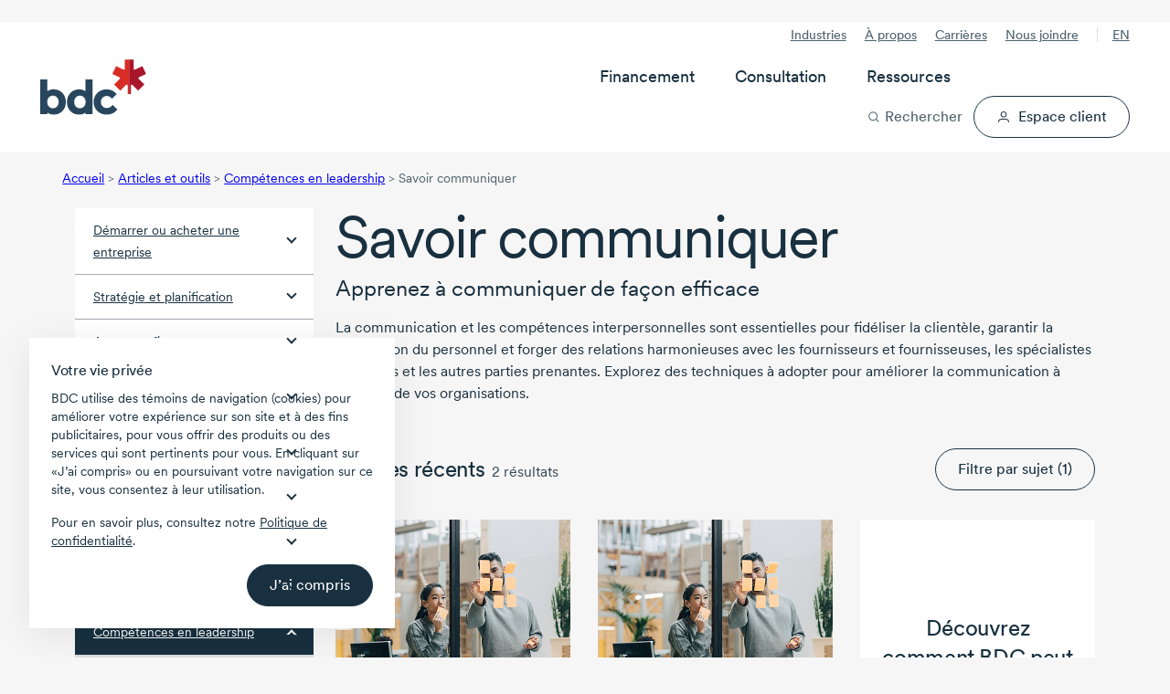

--- FILE ---
content_type: text/html; charset=utf-8
request_url: https://www.bdc.ca/fr/articles-outils/competences-entrepreneur/devenir-meilleur-communicateur?selectedChallenge=creating-a-communication-plan
body_size: 45965
content:




<!DOCTYPE html>
<html  lang="fr-CA" class="">
<head>




<!-- Design system start -->
<!-- Small safe shim: some vendor bundles reference `process` (Node env). Create a minimal browser shim to avoid runtime ReferenceError. -->
<script>window.process = window.process || { env: {} };</script>
<!-- Preload critical CSS -->
<link rel="preload" as="style" href="/lib/@leaf/web-components/styles.css?v=1.761.0-rel" onload="this.onload=null;this.rel='stylesheet';" />
<noscript><link rel="stylesheet" href="/lib/@leaf/web-components/styles.css?v=1.761.0-rel" media="all" /></noscript>
<!-- Preload fonts -->
<link rel="preload" as="font" href="/lib/@leaf/web-components/circularxxweb-regular.woff2" type="font/woff2" crossorigin="anonymous" />
<link rel="preload" as="font" href="/lib/@leaf/web-components/circularxxweb-medium.woff2" type="font/woff2" crossorigin="anonymous" />
<!-- Load JavaScript -->
<script src="/lib/@leaf/web-components/polyfills.js?v=1.761.0-rel" type="text/javascript" charset="utf-8" defer></script>
<script src="/lib/@leaf/web-components/main.js?v=1.761.0-rel" type="text/javascript" charset="utf-8" defer></script>
<script src="/lib/@leaf/web-components/runtime.js?v=1.761.0-rel" type="text/javascript" charset="utf-8" defer></script>
<script type="module" src="/assets/forms/dist/forms-bundle.js"></script>
<style>
	/* Hides bdc components until defined */
	[data-bdc-component="true"]:not(:defined) {
		visibility: hidden;
    }
</style>
<!-- Design system end -->

<meta charset="utf-8">
<meta http-equiv="X-UA-Compatible" content="IE=edge">
<meta name="viewport" content="width=device-width, initial-scale=1">
<meta name="author" content="">
<meta name="robots" content="INDEX, FOLLOW">
<meta name="robots" content="max-image-preview:large">

        <meta name="description" content="On ne peut surestimer l&#x27;importance d&#x27;une communication efficace. Apprenez &#xE0; communiquer et am&#xE9;liorez vos comp&#xE9;tences interpersonnelles." />

<link rel="apple-touch-icon" sizes="57x57" type="image/png" href="/globalassets/digizuite/28958-apple-touch-icon-57x57.png" />
<link rel="apple-touch-icon" sizes="60x60" type="image/png" href="/globalassets/digizuite/28966-apple-touch-icon-60x60.png" />
<link rel="apple-touch-icon" sizes="72x72" type="image/png" href="/globalassets/digizuite/28954-apple-touch-icon-72x72.png" />
<link rel="apple-touch-icon" sizes="76x76" type="image/png" href="/globalassets/digizuite/28965-apple-touch-icon-76x76.png" />
<link rel="apple-touch-icon" sizes="114x114" type="image/png" href="/globalassets/digizuite/28960-apple-touch-icon-114x114.png" />
<link rel="apple-touch-icon" sizes="144x144" type="image/png" href="/globalassets/digizuite/31208-apple-touch-icon-144x144.png" />
<link rel="apple-touch-icon" sizes="152x152" type="image/png" href="/globalassets/digizuite/28962-apple-touch-icon-152x152.png" />

<link rel="shortcut icon" sizes="32x32" type="image/png" href="/globalassets/digizuite/28969-favicon-32x32.png" />
<link rel="shortcut icon" sizes="96x96" type="image/png" href="/globalassets/digizuite/28963-favicon-96x96.png" />
<link rel="shortcut icon" sizes="128x128" type="image/png" href="/globalassets/digizuite/28957-favicon-128.png" />
<link rel="shortcut icon" sizes="196x196" type="image/png" href="/globalassets/digizuite/31207-favicon-196x196.png" />


<meta name="language" content="fr">


<meta name="pageid" content="8707" />
<link rel="canonical" href="https://www.bdc.ca/fr/articles-outils/competences-entrepreneur/devenir-meilleur-communicateur">


<link href="https://www.bdc.ca/en/articles-tools/entrepreneurial-skills/become-better-communicator" hreflang="x-default" rel="alternate" />

<link href="https://www.bdc.ca/fr/articles-outils/competences-entrepreneur/devenir-meilleur-communicateur" hreflang="fr-CA" rel="alternate" /><link href="https://www.bdc.ca/en/articles-tools/entrepreneurial-skills/become-better-communicator" hreflang="en-CA" rel="alternate" />
<style>@font-face {
    font-family: "Circular-Fallback-1";
    ascent-override: 91%;
    line-gap-override: 3%;
    src: local(Arial);
}

@font-face {
    font-family: "Cairo-Fallback-1";
    size-adjust: 128%;
    line-gap-override: 32%;
    src: local(Arial);
}</style>
<style>.container,.container-fluid{--bs-gutter-x:1.5rem;--bs-gutter-y:0;width:100%;padding-right:calc(var(--bs-gutter-x) * .5);padding-left:calc(var(--bs-gutter-x) * .5);margin-right:auto;margin-left:auto}:root{--bs-breakpoint-xs:0;--bs-breakpoint-sm:576px;--bs-breakpoint-md:768px;--bs-breakpoint-lg:992px;--bs-breakpoint-xl:1200px;--bs-breakpoint-xxl:1400px}.row{--bs-gutter-x:1.5rem;--bs-gutter-y:0;display:flex;flex-wrap:wrap;margin-top:calc(-1 * var(--bs-gutter-y));margin-right:calc(-.5 * var(--bs-gutter-x));margin-left:calc(-.5 * var(--bs-gutter-x))}.row>*{flex-shrink:0;width:100%;max-width:100%;padding-right:calc(var(--bs-gutter-x) * .5);padding-left:calc(var(--bs-gutter-x) * .5);margin-top:var(--bs-gutter-y)}.col{flex:1 0 0%}.col-1{flex:0 0 auto;width:8.33333333%}.col-2{flex:0 0 auto;width:16.66666667%}.col-3{flex:0 0 auto;width:25%}.col-4{flex:0 0 auto;width:33.33333333%}.col-5{flex:0 0 auto;width:41.66666667%}.col-6{flex:0 0 auto;width:50%}.col-7{flex:0 0 auto;width:58.33333333%}.col-8{flex:0 0 auto;width:66.66666667%}.col-9{flex:0 0 auto;width:75%}.col-10{flex:0 0 auto;width:83.33333333%}.col-11{flex:0 0 auto;width:91.66666667%}.col-12{flex:0 0 auto;width:100%}.d-inline-block{display:inline-block!important}.d-block{display:block!important}.d-flex{display:flex!important}.d-inline-flex{display:inline-flex!important}.d-none{display:none!important}.flex-grow-1{flex-grow:1!important}.align-items-center{align-items:center!important}:root{--bdc-space-700:56px;--bdc-space-900:72px;--grid-gutter-width:1.5rem;--circular:"CircularXX","Circular-Fallback-1",sans-serif;--cairo:'Cairo',"Cairo-Fallback-1",sans-serif;--bdc-font-letter-spacing-densest:-0.035em;--bdc-font-letter-spacing-denser:-0.025em;--bdc-font-letter-spacing-dense:-0.015em;--bdc-font-letter-spacing-normal:0;--bdc-font-line-height-densest:100%;--bdc-font-line-height-denser:120%;--bdc-font-line-height-dense:130%;--bdc-font-line-height-normal:150%;--body-lg-line-height:1.5em;--body-sm-line-height:20px;--heading-4xl-line-height:var(--bdc-font-line-height-densest);--heading-4xl-letter-spacing:var(--bdc-font-letter-spacing-densest);--heading-3xl-line-height:var(--bdc-font-line-height-densest);--heading-3xl-letter-spacing:var(--bdc-font-letter-spacing-densest);--heading-2xl-line-height:1em;--heading-2xl-letter-spacing:-1.4px;--heading-xl-line-height:2.5rem;--heading-xl-letter-spacing:-1.12px;--heading-lg-line-height:2rem;--heading-lg-letter-spacing:-0.84px;--heading-md-line-height:1.5rem;--heading-md-letter-spacing:-0.3px;--heading-sm-line-height:1.5rem;--heading-sm-letter-spacing:-0.27px;--heading-xs-line-height:1.5rem;--heading-xs-letter-spacing:-0.24px;--pretitle-font-size:0.8125rem;--blue-10:rgba(44, 80, 238, 0.1);--blue-70:rgba(44, 80, 238, 0.7);--link-color:var(--bdc-grey-10);--link-content-color:var(--bdc-blue-7);--tag-color:var(--bdc-grey-10);--hr-color:var(--bdc-grey-3);--police-note-color:var(--bdc-grey-8);--cta-primary-color:var(--bdc-red-6);--cta-primary-h-color:var(--bdc-color-bg-fill-brand-hover);--cta-primary-text-color:var(--bdc-white);--cta-secondary-h-color:var(--bdc-grey-10);--cta-secondary-text-color:var(--bdc-grey-10);--cta-secondary-h-text-color:var(--bdc-white);--cta-in-flow-color:var(--bdc-grey-10);--cta-in-flow-h-color:transparent;--cta-in-flow-text-color:var(--bdc-white);--cta-in-flow-text-h-color:var(--bdc-grey-10);--cta-in-flow-border-color:var(--bdc-grey-10);--cta-in-flow-h-border-color:var(--bdc-grey-10);--focus-visible-color:#5673f1;--tile-border-radius:20px;--drop-shadow-tile-document:drop-shadow(-6px 2px 3px rgba(130, 131, 130, 0.64)) drop-shadow(-20px 1px 6px rgba(130, 131, 130, 0.56)) drop-shadow(-40px 1px 35px rgba(0, 0, 0, 0.1));--drop-shadow-tile-guide:drop-shadow(8px 2px 16px rgba(0, 0, 0, 0.32))}*,::after,::before{box-sizing:border-box}a,article,aside,body,div,h1,h2,h3,h4,header,html,img,label,li,nav,span,ul{margin:0;padding:0;border:0;font-size:100%;vertical-align:baseline}html{scroll-behavior:smooth}header{background-color:var(--bdc-white)}body{background-color:var(--bdc-grey-1);font-family:var(--circular)}body{color:var(--bdc-grey-10);font-size:1rem;-webkit-text-size-adjust:100%;-moz-text-size-adjust:100%;text-size-adjust:100%;line-height:1.5em;-webkit-font-smoothing:antialiased;-moz-osx-font-smoothing:grayscale;display:flex;flex-direction:column;min-height:100vh}.main{flex:1;padding-bottom:var(--bdc-space-900)}.cta-alternative,.cta-in-flow,.cta-primary,.cta-secondary{display:flex;width:100%;text-decoration:none;flex-direction:row;justify-content:center;text-align:center}.cta-secondary svg{margin:0 0 0 var(--bdc-space-100);width:var(--cta-svg-width,14px);height:var(--cta-svg-height,14px)}.cta-secondary.icon-left{flex-direction:row-reverse}.cta-secondary.icon-left svg{margin:0 var(--bdc-space-100) 0 0}.cta-alternative,.cta-in-flow,.cta-primary,.cta-secondary{padding:var(--cta-padding-y,var(--bdc-space-150)) var(--cta-padding-x,var(--bdc-space-300));margin:8px 0;font-family:var(--bdc-text-body-md-font-family, CircularXX);font-size:var(--bdc-text-body-md-font-size, 1rem);font-style:normal;font-weight:450;line-height:130%;text-align:center;border:1px solid transparent;border-radius:999em;vertical-align:bottom;-webkit-font-smoothing:antialiased;-moz-osx-font-smoothing:grayscale;outline:0}.cta-secondary.medium{--cta-padding-x:var(--bdc-space-250);--cta-padding-y:var(--bdc-space-100)}.cta-primary{background-color:var(--cta-primary-color);color:var(--cta-primary-text-color)}.cta-in-flow{background-color:var(--cta-in-flow-color);color:var(--cta-in-flow-text-color)}.cta-in-flow{border:1px solid var(--cta-in-flow-border-color)}.cta-secondary{background-color:transparent;border-color:var(--cta-secondary-text-color);color:var(--cta-secondary-text-color)}.cta-alternative{background-color:#fff076;color:var(--bdc-grey-10)}button,input{font-family:var(--circular)}label{display:inline-block}input{width:100%;margin-top:var(--bdc-space-050);font-size:1rem;border:solid 1px var(--bdc-grey-3);border-radius:2px;box-sizing:border-box;padding:10px;display:inline-block;font-weight:var(--bdc-font-weight-400)}.Form__Element .Form__Element{margin:0 0 var(--bdc-space-300) 0}.Form__Element .Form__Element.FormHidden{margin:0}.Form__Element__ValidationError{padding:var(--bdc-space-050) 0;color:var(--bdc-red-6);text-align:left;flex:0 0 100%;width:100%;display:block}.grid-fluid .container-fluid{padding-right:max(1rem,.307692rem + 3.076923vw);padding-left:max(1rem,.307692rem + 3.076923vw)}img{display:block;width:100%;height:auto}p a{text-decoration:underline}ul{list-style-type:disc;margin:0 0 0 var(--bdc-space-200)}li{text-wrap:pretty;margin:0 0 var(--bdc-space-100) 0}.list-with-arrows{list-style-type:none;margin-left:0}.list-with-arrows li{background-size:24px 24px;background-position:0 0;background-repeat:no-repeat;background-image:url("data:image/svg+xml, <svg version='1.1' xmlns='http://www.w3.org/2000/svg' x='0px' y='0px' viewBox='0 0 24 24'><path style='fill:%23ee0202;' d='M16.7964 12.5725L12.4408 17.6748C12.0803 18.064 11.5025 18.1009 11.1236 17.8013C10.7441 17.5017 10.6819 16.8961 10.9925 16.5306L14.0942 12.9005H7.93334C7.41778 12.9005 7 12.4974 7 12C7 11.5027 7.41778 11.0996 7.93334 11.0996H14.0936L10.9919 7.46952C10.6814 7.104 10.7514 6.50693 11.123 6.19875C11.5064 5.88092 12.1297 5.95971 12.4403 6.32524L16.7959 11.4276C17.0798 11.8125 17.0559 12.2005 16.7964 12.5725Z'/></svg>");padding-left:24px!important;display:block;margin-left:-7px}.list-with-arrows li a{text-decoration:none}.grid-fluid li{margin-bottom:max(.25rem,.221154rem + .128205vw)}.scrollbar::-webkit-scrollbar{width:none}@supports (-moz-appearance:none){.scrollbar{scrollbar-width:none}}.svg-icon--xs{width:8px;height:8px}.svg-icon--sm{width:16px;height:16px}.svg-icon--md{width:24px;height:24px}.svg-icon--lg{width:32px;height:32px}.svg-icon--xl{width:40px;height:40px}.svg-icon--xxl{width:48px;height:48px}.svg-icon--xxxl{width:64px;height:64px}.svg-mr{margin-right:8px}.svg-mb{margin-bottom:8px}@-moz-document url-prefix(){svg{transform:translate(0,0)}}p{text-wrap:pretty;margin:0 0 var(--bdc-space-300) 0}.h1,.h2,.h3,.h4,.h5,h1,h2,h3,h4{text-wrap:pretty;margin-bottom:var(--bdc-space-100)}.h1,h1{font-size:var(--bdc-text-heading-2xl-font-size);line-height:var(--heading-2xl-line-height);letter-spacing:var(--heading-2xl-letter-spacing);font-weight:var(--bdc-font-weight-400)}.h2,h2{font-size:var(--bdc-text-heading-xl-font-size);line-height:var(--heading-xl-line-height);letter-spacing:var(--heading-xl-letter-spacing);font-weight:var(--bdc-font-weight-400)}.h3,h3{font-size:var(--bdc-text-heading-lg-font-size);line-height:var(--heading-lg-line-height);letter-spacing:var(--heading-lg-letter-spacing);font-weight:var(--bdc-font-weight-400)}.h4,h4{font-size:var(--bdc-text-heading-md-font-size);line-height:var(--heading-md-line-height);letter-spacing:var(--heading-md-letter-spacing);font-weight:var(--bdc-font-weight-450)}.h5{font-size:var(--bdc-text-heading-sm-font-size);line-height:var(--heading-sm-line-height);letter-spacing:var(--heading-sm-letter-spacing);font-weight:var(--bdc-font-weight-450)}.header_pretitle{font-weight:var(--bdc-font-weight-450);font-size:1.25rem}.header_subtitle{font-size:1.25rem;margin-bottom:var(--bdc-space-200);display:block;line-height:1.2}.pretitle-tag{font-size:var(--pretitle-font-size);color:var(--tag-color);-webkit-font-smoothing:auto;-moz-osx-font-smoothing:auto}.white-space-nowrap{white-space:nowrap}.c-neutral{color:var(--bdc-white)!important}.c-neutral-alternate-light{color:var(--bdc-grey-8)!important}.c-accent-light{color:var(--bdc-grey-10)!important}.c-accent-medium{color:var(--bdc-grey-10)!important}.c-alternate-accent-light{color:var(--bdc-grey-10)!important}.c-alternate-accent-medium{color:var(--bdc-red-6)!important}.c-facebook{color:#4266af}.c-twitter{color:#1da1f2}.c-linkedin{color:#0c76b3}.bg-neutral{background-color:var(--bdc-white)!important}.bg-neutral-light{background-color:var(--bdc-grey-1)!important}.bg-neutral-subtle{background-color:var(--bdc-grey-2)!important}.bg-neutral-medium{background-color:var(--bdc-grey-5)!important}.bg-neutral-alternate-subtle{background-color:var(--bdc-grey-6)!important}.bg-neutral-alternate-light{background-color:var(--bdc-grey-8)!important}.bg-neutral-alternate-medium{background-color:var(--bdc-grey-9)!important}.bg-neutral-alternate{background-color:var(--bdc-grey-10)!important}.bg-accent-light{background-color:var(--bdc-grey-10)!important}.bg-accent-subtle{background-color:var(--bdc-grey-10)!important}.bg-accent-medium{background-color:var(--bdc-grey-10)!important}.bg-alternate-accent-light{background-color:var(--bdc-grey-10)!important}.bg-accent{background-color:var(--bdc-grey-10)!important}.bg-alternate-accent-subtle{background-color:var(--bdc-grey-10)!important}.bg-alternate-accent{background-color:var(--bdc-red-8)!important}.bg-alternate-accent-medium{background-color:var(--bdc-red-6)!important}.x-p-0{padding:0!important}.x-pt-0{padding-top:0!important}.x-pb-0{padding-bottom:0!important}.x-pl-0{padding-left:0!important}.x-pr-0{padding-right:0!important}.x-px-0{padding-right:0!important;padding-left:0!important}.x-py-0{padding-top:0!important;padding-bottom:0!important}.x-m-0{margin:0!important}.x-mt-0{margin-top:0!important}.x-mb-0{margin-bottom:0!important}.x-ml-0{margin-left:0!important}.x-mr-0{margin-right:0!important}.x-mx-0{margin-right:0!important;margin-left:0!important}.x-my-0{margin-top:0!important;margin-bottom:0!important}.x-p-1{padding:var(--bdc-space-050)!important}.x-pt-1{padding-top:var(--bdc-space-050)!important}.x-pb-1{padding-bottom:var(--bdc-space-050)!important}.x-pl-1{padding-left:var(--bdc-space-050)!important}.x-pr-1{padding-right:var(--bdc-space-050)!important}.x-px-1{padding-right:var(--bdc-space-050)!important;padding-left:var(--bdc-space-050)!important}.x-py-1{padding-top:var(--bdc-space-050)!important;padding-bottom:var(--bdc-space-050)!important}.x-m-1{margin:var(--bdc-space-050)!important}.x-mt-1{margin-top:var(--bdc-space-050)!important}.x-mb-1{margin-bottom:var(--bdc-space-050)!important}.x-ml-1{margin-left:var(--bdc-space-050)!important}.x-mr-1{margin-right:var(--bdc-space-050)!important}.x-mx-1{margin-right:var(--bdc-space-050)!important;margin-left:var(--bdc-space-050)!important}.x-my-1{margin-top:var(--bdc-space-050)!important;margin-bottom:var(--bdc-space-050)!important}.x-p-2{padding:var(--bdc-space-100)!important}.x-pt-2{padding-top:var(--bdc-space-100)!important}.x-pb-2{padding-bottom:var(--bdc-space-100)!important}.x-pl-2{padding-left:var(--bdc-space-100)!important}.x-pr-2{padding-right:var(--bdc-space-100)!important}.x-px-2{padding-right:var(--bdc-space-100)!important;padding-left:var(--bdc-space-100)!important}.x-py-2{padding-top:var(--bdc-space-100)!important;padding-bottom:var(--bdc-space-100)!important}.x-m-2{margin:var(--bdc-space-100)!important}.x-mt-2{margin-top:var(--bdc-space-100)!important}.x-mb-2{margin-bottom:var(--bdc-space-100)!important}.x-ml-2{margin-left:var(--bdc-space-100)!important}.x-mr-2{margin-right:var(--bdc-space-100)!important}.x-mx-2{margin-right:var(--bdc-space-100)!important;margin-left:var(--bdc-space-100)!important}.x-my-2{margin-top:var(--bdc-space-100)!important;margin-bottom:var(--bdc-space-100)!important}.x-p-3{padding:var(--bdc-space-200)!important}.x-pt-3{padding-top:var(--bdc-space-200)!important}.x-pb-3{padding-bottom:var(--bdc-space-200)!important}.x-pl-3{padding-left:var(--bdc-space-200)!important}.x-pr-3{padding-right:var(--bdc-space-200)!important}.x-px-3{padding-right:var(--bdc-space-200)!important;padding-left:var(--bdc-space-200)!important}.x-py-3{padding-top:var(--bdc-space-200)!important;padding-bottom:var(--bdc-space-200)!important}.x-m-3{margin:var(--bdc-space-200)!important}.x-mt-3{margin-top:var(--bdc-space-200)!important}.x-mb-3{margin-bottom:var(--bdc-space-200)!important}.x-ml-3{margin-left:var(--bdc-space-200)!important}.x-mr-3{margin-right:var(--bdc-space-200)!important}.x-mx-3{margin-right:var(--bdc-space-200)!important;margin-left:var(--bdc-space-200)!important}.x-my-3{margin-top:var(--bdc-space-200)!important;margin-bottom:var(--bdc-space-200)!important}.x-p-4{padding:var(--bdc-space-300)!important}.x-pt-4{padding-top:var(--bdc-space-300)!important}.x-pb-4{padding-bottom:var(--bdc-space-300)!important}.x-pl-4{padding-left:var(--bdc-space-300)!important}.x-pr-4{padding-right:var(--bdc-space-300)!important}.x-px-4{padding-right:var(--bdc-space-300)!important;padding-left:var(--bdc-space-300)!important}.x-py-4{padding-top:var(--bdc-space-300)!important;padding-bottom:var(--bdc-space-300)!important}.x-m-4{margin:var(--bdc-space-300)!important}.x-mt-4{margin-top:var(--bdc-space-300)!important}.x-mb-4{margin-bottom:var(--bdc-space-300)!important}.x-ml-4{margin-left:var(--bdc-space-300)!important}.x-mr-4{margin-right:var(--bdc-space-300)!important}.x-mx-4{margin-right:var(--bdc-space-300)!important;margin-left:var(--bdc-space-300)!important}.x-my-4{margin-top:var(--bdc-space-300)!important;margin-bottom:var(--bdc-space-300)!important}.x-p-5{padding:var(--bdc-space-400)!important}.x-pt-5{padding-top:var(--bdc-space-400)!important}.x-pb-5{padding-bottom:var(--bdc-space-400)!important}.x-pl-5{padding-left:var(--bdc-space-400)!important}.x-pr-5{padding-right:var(--bdc-space-400)!important}.x-px-5{padding-right:var(--bdc-space-400)!important;padding-left:var(--bdc-space-400)!important}.x-py-5{padding-top:var(--bdc-space-400)!important;padding-bottom:var(--bdc-space-400)!important}.x-m-5{margin:var(--bdc-space-400)!important}.x-mt-5{margin-top:var(--bdc-space-400)!important}.x-mb-5{margin-bottom:var(--bdc-space-400)!important}.x-ml-5{margin-left:var(--bdc-space-400)!important}.x-mr-5{margin-right:var(--bdc-space-400)!important}.x-mx-5{margin-right:var(--bdc-space-400)!important;margin-left:var(--bdc-space-400)!important}.x-my-5{margin-top:var(--bdc-space-400)!important;margin-bottom:var(--bdc-space-400)!important}.x-p-6{padding:var(--bdc-space-500)!important}.x-pt-6{padding-top:var(--bdc-space-500)!important}.x-pb-6{padding-bottom:var(--bdc-space-500)!important}.x-pl-6{padding-left:var(--bdc-space-500)!important}.x-pr-6{padding-right:var(--bdc-space-500)!important}.x-px-6{padding-right:var(--bdc-space-500)!important;padding-left:var(--bdc-space-500)!important}.x-py-6{padding-top:var(--bdc-space-500)!important;padding-bottom:var(--bdc-space-500)!important}.x-m-6{margin:var(--bdc-space-500)!important}.x-mt-6{margin-top:var(--bdc-space-500)!important}.x-mb-6{margin-bottom:var(--bdc-space-500)!important}.x-ml-6{margin-left:var(--bdc-space-500)!important}.x-mr-6{margin-right:var(--bdc-space-500)!important}.x-mx-6{margin-right:var(--bdc-space-500)!important;margin-left:var(--bdc-space-500)!important}.x-my-6{margin-top:var(--bdc-space-500)!important;margin-bottom:var(--bdc-space-500)!important}.x-p-7{padding:var(--bdc-space-600)!important}.x-pt-7{padding-top:var(--bdc-space-600)!important}.x-pb-7{padding-bottom:var(--bdc-space-600)!important}.x-pl-7{padding-left:var(--bdc-space-600)!important}.x-pr-7{padding-right:var(--bdc-space-600)!important}.x-px-7{padding-right:var(--bdc-space-600)!important;padding-left:var(--bdc-space-600)!important}.x-py-7{padding-top:var(--bdc-space-600)!important;padding-bottom:var(--bdc-space-600)!important}.x-m-7{margin:var(--bdc-space-600)!important}.x-mt-7{margin-top:var(--bdc-space-600)!important}.x-mb-7{margin-bottom:var(--bdc-space-600)!important}.x-ml-7{margin-left:var(--bdc-space-600)!important}.x-mr-7{margin-right:var(--bdc-space-600)!important}.x-mx-7{margin-right:var(--bdc-space-600)!important;margin-left:var(--bdc-space-600)!important}.x-my-7{margin-top:var(--bdc-space-600)!important;margin-bottom:var(--bdc-space-600)!important}.x-p-8{padding:var(--bdc-space-700)!important}.x-pt-8{padding-top:var(--bdc-space-700)!important}.x-pb-8{padding-bottom:var(--bdc-space-700)!important}.x-pl-8{padding-left:var(--bdc-space-700)!important}.x-pr-8{padding-right:var(--bdc-space-700)!important}.x-px-8{padding-right:var(--bdc-space-700)!important;padding-left:var(--bdc-space-700)!important}.x-py-8{padding-top:var(--bdc-space-700)!important;padding-bottom:var(--bdc-space-700)!important}.x-m-8{margin:var(--bdc-space-700)!important}.x-mt-8{margin-top:var(--bdc-space-700)!important}.x-mb-8{margin-bottom:var(--bdc-space-700)!important}.x-ml-8{margin-left:var(--bdc-space-700)!important}.x-mr-8{margin-right:var(--bdc-space-700)!important}.x-mx-8{margin-right:var(--bdc-space-700)!important;margin-left:var(--bdc-space-700)!important}.x-my-8{margin-top:var(--bdc-space-700)!important;margin-bottom:var(--bdc-space-700)!important}.x-p-9{padding:var(--bdc-space-800)!important}.x-pt-9{padding-top:var(--bdc-space-800)!important}.x-pb-9{padding-bottom:var(--bdc-space-800)!important}.x-pl-9{padding-left:var(--bdc-space-800)!important}.x-pr-9{padding-right:var(--bdc-space-800)!important}.x-px-9{padding-right:var(--bdc-space-800)!important;padding-left:var(--bdc-space-800)!important}.x-py-9{padding-top:var(--bdc-space-800)!important;padding-bottom:var(--bdc-space-800)!important}.x-m-9{margin:var(--bdc-space-800)!important}.x-mt-9{margin-top:var(--bdc-space-800)!important}.x-mb-9{margin-bottom:var(--bdc-space-800)!important}.x-ml-9{margin-left:var(--bdc-space-800)!important}.x-mr-9{margin-right:var(--bdc-space-800)!important}.x-mx-9{margin-right:var(--bdc-space-800)!important;margin-left:var(--bdc-space-800)!important}.x-my-9{margin-top:var(--bdc-space-800)!important;margin-bottom:var(--bdc-space-800)!important}.x-p-10{padding:var(--bdc-space-900)!important}.x-pt-10{padding-top:var(--bdc-space-900)!important}.x-pb-10{padding-bottom:var(--bdc-space-900)!important}.x-pl-10{padding-left:var(--bdc-space-900)!important}.x-pr-10{padding-right:var(--bdc-space-900)!important}.x-px-10{padding-right:var(--bdc-space-900)!important;padding-left:var(--bdc-space-900)!important}.x-py-10{padding-top:var(--bdc-space-900)!important;padding-bottom:var(--bdc-space-900)!important}.x-m-10{margin:var(--bdc-space-900)!important}.x-mt-10{margin-top:var(--bdc-space-900)!important}.x-mb-10{margin-bottom:var(--bdc-space-900)!important}.x-ml-10{margin-left:var(--bdc-space-900)!important}.x-mr-10{margin-right:var(--bdc-space-900)!important}.x-mx-10{margin-right:var(--bdc-space-900)!important;margin-left:var(--bdc-space-900)!important}.x-my-10{margin-top:var(--bdc-space-900)!important;margin-bottom:var(--bdc-space-900)!important}.x-p-11{padding:var(--bdc-space-1200)!important}.x-pt-11{padding-top:var(--bdc-space-1200)!important}.x-pb-11{padding-bottom:var(--bdc-space-1200)!important}.x-pl-11{padding-left:var(--bdc-space-1200)!important}.x-pr-11{padding-right:var(--bdc-space-1200)!important}.x-px-11{padding-right:var(--bdc-space-1200)!important;padding-left:var(--bdc-space-1200)!important}.x-py-11{padding-top:var(--bdc-space-1200)!important;padding-bottom:var(--bdc-space-1200)!important}.x-m-11{margin:var(--bdc-space-1200)!important}.x-mt-11{margin-top:var(--bdc-space-1200)!important}.x-mb-11{margin-bottom:var(--bdc-space-1200)!important}.x-ml-11{margin-left:var(--bdc-space-1200)!important}.x-mr-11{margin-right:var(--bdc-space-1200)!important}.x-mx-11{margin-right:var(--bdc-space-1200)!important;margin-left:var(--bdc-space-1200)!important}.x-my-11{margin-top:var(--bdc-space-1200)!important;margin-bottom:var(--bdc-space-1200)!important}.m-auto{margin:auto!important}.mt-auto,.my-auto{margin-top:auto!important}.mr-auto,.mx-auto{margin-right:auto!important}.mb-auto,.my-auto{margin-bottom:auto!important}.ml-auto,.mx-auto{margin-left:auto!important}.grid-fluid{--grid-gutter-width:max(1rem, 0.884615rem + 0.512821vw);--bdc-space-700:max(3.5rem, 3.26923rem + 1.02564vw);--bdc-space-900:max(4.5rem, 4.03846rem + 2.05128vw)}.arrow-md:after{width:8px;height:8px;display:inline-block;content:"";transform:rotate(45deg)}.arrow-down:after{border-bottom:2px solid currentColor;border-right:2px solid currentColor;margin-bottom:4px}.hide{display:none!important}.breadcrumb{display:none;font-size:var(--bdc-font-size-175);color:var(--bdc-grey-8);margin:var(--bdc-space-200) 0}.breadcrumb li{display:inline-block}.footer form .Form__MainBody .row .formdataemailelementblock label{display:none}.footer .footer-useful-links span.arrow-md::after{margin-bottom:0;vertical-align:-50%}.left-navigaton{background-color:var(--bdc-white)}.left-navigaton .left-nav-list{list-style:none;margin:0}.left-navigaton .left-nav-list li{margin:0}.left-navigaton .left-nav-list li a{display:flex;align-items:center;justify-content:space-between;border-top:1px solid var(--bdc-grey-5);color:var(--bdc-grey-10);font-size:var(--bdc-font-size-175);padding:12px 20px}.left-navigaton .left-nav-list li a:after{width:8px;height:8px;display:inline-block;content:"";transform:rotate(45deg);border-bottom:2px solid var(--bdc-grey-10);border-right:2px solid var(--bdc-grey-10);margin:0 0 6px var(--bdc-space-100);flex:none}.left-navigaton .left-nav-list li a.left-nav-selected{border:none;background-color:var(--bdc-grey-10);color:var(--bdc-white)}.left-navigaton .left-nav-list li a.left-nav-selected:after{border-left:2px solid var(--bdc-white);border-top:2px solid var(--bdc-white);margin-top:12px}.left-navigaton .left-nav-list li:first-child a{border-top:none}.left-navigaton .left-nav-list li ul{list-style:none;margin:0;background-color:var(--bdc-grey-3);padding:var(--bdc-space-100) 0}.left-navigaton .left-nav-list li ul li a{font-weight:var(--bdc-font-weight-400);padding:var(--bdc-space-100) var(--bdc-space-300);border:none}.left-navigaton .left-nav-list li ul li a:after{content:none}.left-navigaton .left-nav-list li ul li a.left-nav-selected{background-color:transparent;color:var(--bdc-grey-10);border-left:4px solid var(--bdc-red-6);padding:var(--bdc-space-100) var(--bdc-space-300) var(--bdc-space-100) calc(var(--bdc-space-300) - 4px)}.header-sticky{width:100%}.mega-menu{position:relative;display:flex;justify-content:space-between;padding-top:var(--bdc-space-200);padding-bottom:var(--bdc-space-200);background-color:var(--bdc-white)}.mega-menu__overlay{display:none;opacity:var(--mega-menu-overlay-opacity, 0)}.mega-menu__left{display:flex;align-items:center}.mega-menu__left-logo img{height:max(2.51125rem,1.9925961538rem + 2.3051282051vw);aspect-ratio:174/92;width:auto}.mega-menu__left-lang{display:none}.mega-menu__left-lang a{font-size:var(--bdc-text-body-sm-font-size);line-height:var(--body-sm-line-height);letter-spacing:var(--body-sm-letter-spacing);font-weight:var(--bdc-font-weight-450);text-transform:uppercase;padding:var(--bdc-space-050) var(--bdc-space-150);border:0;border-radius:999em;background-color:var(--bdc-grey-1)}.mega-menu__tools{display:flex;justify-content:flex-end;align-items:center}.mega-menu__tools-search button{background-color:transparent;border:0;display:flex;align-items:center;font-size:var(--bdc-text-body-lg-font-size);line-height:var(--body-lg-line-height);letter-spacing:var(--body-lg-letter-spacing);font-weight:var(--bdc-font-weight-450);color:var(--bdc-grey-10);padding:0}.mega-menu__tools-search button svg{margin-right:var(--bdc-space-100);width:var(--bdc-space-300);height:var(--bdc-space-300)}.mega-menu__tools-client-space svg{width:var(--bdc-space-300);height:var(--bdc-space-300)}.mega-menu__tools-burger button::after{padding:12px;content:"";position:absolute;top:50%;left:50%;transform:translate(-50%,-50%);z-index:-1}.mega-menu__tools-burger button{display:flex;width:18px;height:24px;position:relative;border:0;margin-left:var(--bdc-space-300);background-color:transparent}.mega-menu__tools-burger button span{display:block;position:absolute;height:2px;background-color:var(--bdc-grey-10);width:18px;border-radius:999em;left:var(--mega-menu-burger-left,0);transform-box:fill-box}.mega-menu__tools-burger button span:first-child{top:5px;transform:var(--mega-menu-burger-1-transform,rotate(0));transform-origin:left top}.mega-menu__tools-burger button span:nth-child(2){top:50%;transform:translateY(-25%);width:var(--mega-menu-burger-2-width,18px);transform-origin:center center}.mega-menu__tools-burger button span:nth-child(3){top:17px;transform:var(--mega-menu-burger-3-transform,rotate(0));transform-origin:left bottom}.mega-menu__navigations{display:var(--mega-menu-navigations-display,none);position:absolute;top:100%;left:0;width:100vw;height:100vh;overflow:var(--mega-menu-navigations-overflow,hidden auto);z-index:99;padding:var(--mega-menu-navigation-padding,0);background-color:var(--bdc-white)}.mega-menu__navigations::before{content:"";position:absolute;top:var(--mega-menu-navigation-before-top,-100%);left:0;width:100%;height:100%;background-color:var(--bdc-white);z-index:-1}.mega-menu__search{display:var(--mega-menu-search-display,none);position:absolute;z-index:1020;top:0;left:0;width:100%;padding:var(--bdc-space-400) max(1rem,.307692rem + 3.076923vw);overflow-y:auto;grid-template-columns:1fr min-content;background-color:var(--mega-menu-search-background-color,transparent)}.mega-menu__search:before{content:"";position:absolute;top:0;left:0;width:100%;height:100%;max-height:var(--mega-menu-search-before-max-height,0);background-color:var(--bdc-white);z-index:-1}.mega-menu__search-title{font-size:var(--bdc-text-body-lg-font-size);line-height:var(--body-lg-line-height);letter-spacing:var(--body-lg-letter-spacing);font-weight:var(--bdc-font-weight-450);transform:translateY(calc(var(--mega-menu-search-title-translate-y,var(--bdc-space-500)) * -1));opacity:var(--mega-menu-search-title-opacity, 0)}.mega-menu__search-close{border:0;background-color:transparent;padding:0;color:var(--bdc-grey-10);transform:translateY(calc(var(--mega-menu-search-close-translate-y,var(--bdc-space-500)) * -1));opacity:var(--mega-menu-search-close-opacity, 0);position:relative}.mega-menu__search-close::after{padding:12px;content:"";position:absolute;top:50%;left:50%;transform:translate(-50%,-50%);z-index:-1}.mega-menu__search-close svg{display:block;width:var(--bdc-space-300);height:var(--bdc-space-300)}.mega-menu__search-fields{padding:var(--bdc-space-600) 0 var(--bdc-space-150);border-bottom:1px solid var(--bdc-grey-10);grid-column:span 2;display:flex;align-items:center;transform:translateY(calc(var(--mega-menu-search-fields-translate-y,var(--bdc-space-500)) * -1));opacity:var(--mega-menu-search-fields-opacity, 0)}.mega-menu__search-input{font-size:var(--bdc-text-body-xl-font-size);line-height:var(--body-xl-line-height);letter-spacing:var(--body-xl-letter-spacing);font-weight:var(--bdc-font-weight-400);border:0;border-radius:0;padding:0;margin:0;background-color:transparent;color:var(--bdc-grey-10)}.mega-menu__search-input::-moz-placeholder{color:var(--bdc-color-text-secondary)}.mega-menu__search-button{border:0;color:var(--cta-in-flow-color);background-color:transparent;padding:0;margin-left:var(--bdc-space-200)}.mega-menu__search-button[disabled]{color:var(--bdc-color-text-secondary);background-color:transparent}.mega-menu__search-button svg{display:block;width:var(--bdc-space-300);height:var(--bdc-space-300)}.primary-menu{opacity:var(--primary-menu-opacity, 0);transform:translateY(calc(var(--primary-menu-translate-y,var(--bdc-space-500)) * -1));padding:var(--primary-menu-padding,var(--bdc-space-400) max(1rem,.307692rem + 3.076923vw) 0 max(1rem,.307692rem + 3.076923vw))}.primary-menu__main{list-style-type:none;margin-left:0;margin-bottom:0}.primary-menu__main>li{margin:0;border-bottom:solid 1px var(--bdc-grey-10)}.primary-menu .mega-menu__tools{display:block;margin:var(--bdc-space-400) 0}.primary-menu .mega-menu__tools-client-space a{margin-top:0}.secondary-menu{font-size:var(--bdc-text-body-xl-font-size);line-height:var(--body-xl-line-height);letter-spacing:var(--body-xl-letter-spacing);font-weight:var(--bdc-font-weight-400);opacity:var(--secondary-menu-opacity, 0);transform:translateY(calc(var(--secondary-menu-translate-y,var(--bdc-space-500)) * -1));padding:var(--secondary-menu-padding,0 max(1rem,.307692rem + 3.076923vw) var(--bdc-space-400) max(1rem,.307692rem + 3.076923vw))}.secondary-menu ul{list-style-type:none;margin-left:0}.secondary-menu ul li{display:block;padding:var(--bdc-space-100) 0;margin:0}.secondary-menu ul li .h-left-to-right{background-repeat:no-repeat;background-size:0 1px;background-image:linear-gradient(to right,currentColor 0,currentColor 100%);background-position:left bottom}.secondary-menu ul li a{font-weight:var(--bdc-font-weight-400)}.mega-menu-section__button{font-size:var(--bdc-text-heading-2xl-font-size);line-height:var(--heading-2xl-line-height);letter-spacing:var(--heading-2xl-letter-spacing);font-weight:var(--bdc-font-weight-400)}.mega-menu-section__button{display:flex;align-items:center;justify-content:space-between;width:100%;padding:var(--mega-menu-section-button-padding,0);margin:var(--mega-menu-section-button-margin,var(--bdc-space-200) 0);border:0;background-color:transparent;color:var(--bdc-grey-10);text-align:left}.mega-menu-section__button-chevron{display:none}.mega-menu-section__button-back{margin-left:var(--bdc-space-200)}.mega-menu-section__button svg{width:var(--bdc-space-200);height:var(--bdc-space-200);flex-shrink:0}.mega-menu-section__content{display:var(--mega-menu-section-content-display,none);position:absolute;top:0;left:0;width:100%;overflow:var(--mega-menu-section-content-overflow,hidden auto);background-color:var(--mega-menu-content-background-color,transparent);padding:var(--bdc-space-300) max(1rem,.307692rem + 3.076923vw) var(--bdc-space-400);z-index:99;transform:var(--mega-menu-content-transform,translateX(100%))}.mega-menu-section__content>button{background-color:transparent;padding:0;border:0;color:var(--bdc-grey-10)}.mega-menu-section__content-background{font-size:var(--bdc-text-body-lg-font-size);line-height:var(--body-lg-line-height);letter-spacing:var(--body-lg-letter-spacing);font-weight:var(--bdc-font-weight-450);position:absolute;top:0;left:0;width:100%;height:100%;max-height:var(--mega-menu-section-content-background-max-height,0);opacity:var(--mega-menu-section-content-background-opacity, 1);background-color:var(--bdc-white);z-index:-1}.mega-menu-section__content-back{display:inline-flex;align-items:center;margin-bottom:var(--bdc-space-400);position:relative}.mega-menu-section__content-back::after{padding:12px 50%;content:"";position:absolute;top:50%;left:50%;transform:translate(-50%,-50%);z-index:-1}.mega-menu-section__content-back{font-size:var(--bdc-text-body-lg-font-size);line-height:var(--body-lg-line-height);letter-spacing:var(--body-lg-letter-spacing);font-weight:var(--bdc-font-weight-450)}.mega-menu-section__content-back svg{width:var(--bdc-space-200);height:var(--bdc-space-200);margin-right:var(--bdc-space-100);transform:rotate(180deg)}.mega-menu-section__content-close{display:none}.mega-menu-section__title-mobile{font-size:var(--bdc-text-heading-xs-font-size);line-height:var(--heading-xs-line-height);letter-spacing:var(--heading-xs-letter-spacing);font-weight:var(--bdc-font-weight-450)}.mega-menu-section__title-mobile{color:var(--bdc-grey-8);margin-bottom:var(--bdc-space-050)}.mega-menu-sub-section{border-bottom:solid 1px var(--bdc-grey-10)}.mega-menu-sub-section a{--body-md-line-height:var(--bdc-font-line-height-dense);font-size:var(--bdc-text-body-md-font-size);line-height:var(--body-md-line-height);letter-spacing:var(--body-md-letter-spacing);font-weight:var(--bdc-font-weight-450)}.mega-menu-sub-section a::after{padding:12px 50%;content:"";position:absolute;top:50%;left:50%;transform:translate(-50%,-50%);z-index:-1}.mega-menu-sub-section a{position:relative}.mega-menu-sub-section ul{list-style-type:none;margin-left:0;opacity:var(--mega-menu-sub-section-ul-opacity, 0);transform:translateY(calc(var(--mega-menu-sub-section-ul-translate,var(--bdc-space-200)) * -1))}.mega-menu-sub-section li{padding:var(--mega-menu-sub-section-li-padding,var(--bdc-space-150) 0 var(--bdc-space-100));margin:0}.mega-menu-sub-section li a .h-left-to-right{background-repeat:no-repeat;background-size:0 1px;background-image:linear-gradient(to right,currentColor 0,currentColor 100%);background-position:left bottom}.mega-menu-sub-section:last-child{border-bottom:none;--mega-menu-sub-section-ul-translate:0}.mega-menu-sub-section--feature{--mega-menu-sub-section-ul-opacity:1}.mega-menu-sub-section__accordion{display:var(--mega-menu-sub-section-accordion-display,none);max-height:var(--mega-menu-sub-section-accordion-max-content,0);overflow:var(--mega-menu-sub-section-accordion-overflow,hidden)}.mega-menu-sub-section__accordion-content{padding-bottom:var(--bdc-space-100)}.mega-menu-sub-section__title-button{font-size:var(--bdc-text-heading-xl-font-size);line-height:var(--heading-xl-line-height);letter-spacing:var(--heading-xl-letter-spacing);font-weight:var(--bdc-font-weight-400)}.mega-menu-sub-section__title-button{width:100%;background-color:transparent;border:none;color:var(--bdc-grey-10);display:flex;align-items:center;justify-content:space-between;margin:var(--bdc-space-200) 0;padding:0;text-align:left}.mega-menu-sub-section__title-button svg{width:var(--bdc-space-200);height:var(--bdc-space-200);flex-shrink:0;margin-left:var(--bdc-space-200)}.mega-menu-sub-section__title-presentation{display:none}.mega-menu-sub-section__title-featured{font-size:var(--bdc-text-heading-xs-font-size);line-height:var(--heading-xs-line-height);letter-spacing:var(--heading-xs-letter-spacing);font-weight:var(--bdc-font-weight-450)}.mega-menu-sub-section__title-featured{color:var(--bdc-grey-8);margin:var(--bdc-space-400) 0 0;padding-bottom:var(--bdc-space-050)}.mega-menu-sub-section__content-featured{--mega-menu-sub-section-li-padding:var(--bdc-space-200) 0 0;--mega-menu-sub-section-ul-padding:0}.mega-menu-sub-section__featured-pages{margin-top:var(--bdc-space-400)}.mega-menu-sub-section__featured-pages a{display:block}.mega-menu-sub-section__page{display:block}.mega-menu-sub-section__page-subtitle{--body-md-line-height:var(--bdc-font-line-height-dense);font-size:var(--bdc-text-body-sm-font-size);line-height:var(--body-sm-line-height);letter-spacing:var(--body-sm-letter-spacing);font-weight:var(--bdc-font-weight-400);display:block;color:var(--bdc-grey-8);margin-top:var(--bdc-space-050)}.featured-block-tile{display:block}.featured-block-tile__img{aspect-ratio:var(--featured-block-tiler-img-aspect-ratio,4/3)}.featured-block-tile__img img{height:100%;-o-object-fit:cover;object-fit:cover;border-radius:var(--featured-block-tile-border-radius,0)}.featured-block-tile__title{display:block}.featured-block-tile__cta{--body-md-line-height:var(--bdc-font-line-height-normal);width:auto;display:inline-block}.featured-block-tile--single-no-image{--link-color:var(--bdc-red-6)}.featured-block-tile--single-no-image .featured-block-tile__title{font-size:var(--bdc-text-heading-lg-font-size);line-height:var(--heading-lg-line-height);letter-spacing:var(--heading-lg-letter-spacing);font-weight:var(--bdc-font-weight-400)}.featured-block-tile--single-no-image .featured-block-tile__cta{margin-top:var(--bdc-space-200)}.featured-block-tile--multiple-image{--featured-block-tiler-img-aspect-ratio:1/1;display:flex;align-items:center}.featured-block-tile--multiple-image .featured-block-tile__title{font-size:var(--bdc-text-heading-sm-font-size);line-height:var(--heading-sm-line-height);letter-spacing:var(--heading-sm-letter-spacing);font-weight:var(--bdc-font-weight-450)}.featured-block-tile--multiple-image .featured-block-tile__img{width:24%;margin-right:var(--bdc-space-150)}.main-menu-overlay{visibility:visible;position:absolute}.share-this{margin:var(--bdc-space-100) 0 var(--bdc-space-200);display:flex;align-items:center}.share-this span{font-size:var(--bdc-text-heading-md-font-size);line-height:var(--heading-md-line-height);letter-spacing:var(--heading-md-letter-spacing);font-weight:var(--bdc-font-weight-450)}.share-this a{display:flex;justify-content:center;align-items:center;margin-left:var(--bdc-space-100)}.sidebar-topics{background-color:var(--bdc-white);padding:var(--bdc-space-200);flex:1 0 100%;margin-bottom:var(--bdc-space-200)}.sidebar-topics .h5{margin-bottom:var(--bdc-space-200)}.related-list .sticky-right-nav{position:sticky;top:calc(24px + var(--header-sticky-scroll-padding-top,0))}@media (min-width:576px){.container{max-width:540px}.col-sm{flex:1 0 0%}.col-sm-1{flex:0 0 auto;width:8.33333333%}.col-sm-2{flex:0 0 auto;width:16.66666667%}.col-sm-3{flex:0 0 auto;width:25%}.col-sm-4{flex:0 0 auto;width:33.33333333%}.col-sm-5{flex:0 0 auto;width:41.66666667%}.col-sm-6{flex:0 0 auto;width:50%}.col-sm-7{flex:0 0 auto;width:58.33333333%}.col-sm-8{flex:0 0 auto;width:66.66666667%}.col-sm-9{flex:0 0 auto;width:75%}.col-sm-10{flex:0 0 auto;width:83.33333333%}.col-sm-11{flex:0 0 auto;width:91.66666667%}.col-sm-12{flex:0 0 auto;width:100%}.x-p-sm-0{padding:0!important}.x-pt-sm-0{padding-top:0!important}.x-pb-sm-0{padding-bottom:0!important}.x-pl-sm-0{padding-left:0!important}.x-pr-sm-0{padding-right:0!important}.x-px-sm-0{padding-right:0!important;padding-left:0!important}.x-py-sm-0{padding-top:0!important;padding-bottom:0!important}.x-m-sm-0{margin:0!important}.x-mt-sm-0{margin-top:0!important}.x-mb-sm-0{margin-bottom:0!important}.x-ml-sm-0{margin-left:0!important}.x-mr-sm-0{margin-right:0!important}.x-mx-sm-0{margin-right:0!important;margin-left:0!important}.x-my-sm-0{margin-top:0!important;margin-bottom:0!important}.x-p-sm-1{padding:var(--bdc-space-050)!important}.x-pt-sm-1{padding-top:var(--bdc-space-050)!important}.x-pb-sm-1{padding-bottom:var(--bdc-space-050)!important}.x-pl-sm-1{padding-left:var(--bdc-space-050)!important}.x-pr-sm-1{padding-right:var(--bdc-space-050)!important}.x-px-sm-1{padding-right:var(--bdc-space-050)!important;padding-left:var(--bdc-space-050)!important}.x-py-sm-1{padding-top:var(--bdc-space-050)!important;padding-bottom:var(--bdc-space-050)!important}.x-m-sm-1{margin:var(--bdc-space-050)!important}.x-mt-sm-1{margin-top:var(--bdc-space-050)!important}.x-mb-sm-1{margin-bottom:var(--bdc-space-050)!important}.x-ml-sm-1{margin-left:var(--bdc-space-050)!important}.x-mr-sm-1{margin-right:var(--bdc-space-050)!important}.x-mx-sm-1{margin-right:var(--bdc-space-050)!important;margin-left:var(--bdc-space-050)!important}.x-my-sm-1{margin-top:var(--bdc-space-050)!important;margin-bottom:var(--bdc-space-050)!important}.x-p-sm-2{padding:var(--bdc-space-100)!important}.x-pt-sm-2{padding-top:var(--bdc-space-100)!important}.x-pb-sm-2{padding-bottom:var(--bdc-space-100)!important}.x-pl-sm-2{padding-left:var(--bdc-space-100)!important}.x-pr-sm-2{padding-right:var(--bdc-space-100)!important}.x-px-sm-2{padding-right:var(--bdc-space-100)!important;padding-left:var(--bdc-space-100)!important}.x-py-sm-2{padding-top:var(--bdc-space-100)!important;padding-bottom:var(--bdc-space-100)!important}.x-m-sm-2{margin:var(--bdc-space-100)!important}.x-mt-sm-2{margin-top:var(--bdc-space-100)!important}.x-mb-sm-2{margin-bottom:var(--bdc-space-100)!important}.x-ml-sm-2{margin-left:var(--bdc-space-100)!important}.x-mr-sm-2{margin-right:var(--bdc-space-100)!important}.x-mx-sm-2{margin-right:var(--bdc-space-100)!important;margin-left:var(--bdc-space-100)!important}.x-my-sm-2{margin-top:var(--bdc-space-100)!important;margin-bottom:var(--bdc-space-100)!important}.x-p-sm-3{padding:var(--bdc-space-200)!important}.x-pt-sm-3{padding-top:var(--bdc-space-200)!important}.x-pb-sm-3{padding-bottom:var(--bdc-space-200)!important}.x-pl-sm-3{padding-left:var(--bdc-space-200)!important}.x-pr-sm-3{padding-right:var(--bdc-space-200)!important}.x-px-sm-3{padding-right:var(--bdc-space-200)!important;padding-left:var(--bdc-space-200)!important}.x-py-sm-3{padding-top:var(--bdc-space-200)!important;padding-bottom:var(--bdc-space-200)!important}.x-m-sm-3{margin:var(--bdc-space-200)!important}.x-mt-sm-3{margin-top:var(--bdc-space-200)!important}.x-mb-sm-3{margin-bottom:var(--bdc-space-200)!important}.x-ml-sm-3{margin-left:var(--bdc-space-200)!important}.x-mr-sm-3{margin-right:var(--bdc-space-200)!important}.x-mx-sm-3{margin-right:var(--bdc-space-200)!important;margin-left:var(--bdc-space-200)!important}.x-my-sm-3{margin-top:var(--bdc-space-200)!important;margin-bottom:var(--bdc-space-200)!important}.x-p-sm-4{padding:var(--bdc-space-300)!important}.x-pt-sm-4{padding-top:var(--bdc-space-300)!important}.x-pb-sm-4{padding-bottom:var(--bdc-space-300)!important}.x-pl-sm-4{padding-left:var(--bdc-space-300)!important}.x-pr-sm-4{padding-right:var(--bdc-space-300)!important}.x-px-sm-4{padding-right:var(--bdc-space-300)!important;padding-left:var(--bdc-space-300)!important}.x-py-sm-4{padding-top:var(--bdc-space-300)!important;padding-bottom:var(--bdc-space-300)!important}.x-m-sm-4{margin:var(--bdc-space-300)!important}.x-mt-sm-4{margin-top:var(--bdc-space-300)!important}.x-mb-sm-4{margin-bottom:var(--bdc-space-300)!important}.x-ml-sm-4{margin-left:var(--bdc-space-300)!important}.x-mr-sm-4{margin-right:var(--bdc-space-300)!important}.x-mx-sm-4{margin-right:var(--bdc-space-300)!important;margin-left:var(--bdc-space-300)!important}.x-my-sm-4{margin-top:var(--bdc-space-300)!important;margin-bottom:var(--bdc-space-300)!important}.x-p-sm-5{padding:var(--bdc-space-400)!important}.x-pt-sm-5{padding-top:var(--bdc-space-400)!important}.x-pb-sm-5{padding-bottom:var(--bdc-space-400)!important}.x-pl-sm-5{padding-left:var(--bdc-space-400)!important}.x-pr-sm-5{padding-right:var(--bdc-space-400)!important}.x-px-sm-5{padding-right:var(--bdc-space-400)!important;padding-left:var(--bdc-space-400)!important}.x-py-sm-5{padding-top:var(--bdc-space-400)!important;padding-bottom:var(--bdc-space-400)!important}.x-m-sm-5{margin:var(--bdc-space-400)!important}.x-mt-sm-5{margin-top:var(--bdc-space-400)!important}.x-mb-sm-5{margin-bottom:var(--bdc-space-400)!important}.x-ml-sm-5{margin-left:var(--bdc-space-400)!important}.x-mr-sm-5{margin-right:var(--bdc-space-400)!important}.x-mx-sm-5{margin-right:var(--bdc-space-400)!important;margin-left:var(--bdc-space-400)!important}.x-my-sm-5{margin-top:var(--bdc-space-400)!important;margin-bottom:var(--bdc-space-400)!important}.x-p-sm-6{padding:var(--bdc-space-500)!important}.x-pt-sm-6{padding-top:var(--bdc-space-500)!important}.x-pb-sm-6{padding-bottom:var(--bdc-space-500)!important}.x-pl-sm-6{padding-left:var(--bdc-space-500)!important}.x-pr-sm-6{padding-right:var(--bdc-space-500)!important}.x-px-sm-6{padding-right:var(--bdc-space-500)!important;padding-left:var(--bdc-space-500)!important}.x-py-sm-6{padding-top:var(--bdc-space-500)!important;padding-bottom:var(--bdc-space-500)!important}.x-m-sm-6{margin:var(--bdc-space-500)!important}.x-mt-sm-6{margin-top:var(--bdc-space-500)!important}.x-mb-sm-6{margin-bottom:var(--bdc-space-500)!important}.x-ml-sm-6{margin-left:var(--bdc-space-500)!important}.x-mr-sm-6{margin-right:var(--bdc-space-500)!important}.x-mx-sm-6{margin-right:var(--bdc-space-500)!important;margin-left:var(--bdc-space-500)!important}.x-my-sm-6{margin-top:var(--bdc-space-500)!important;margin-bottom:var(--bdc-space-500)!important}.x-p-sm-7{padding:var(--bdc-space-600)!important}.x-pt-sm-7{padding-top:var(--bdc-space-600)!important}.x-pb-sm-7{padding-bottom:var(--bdc-space-600)!important}.x-pl-sm-7{padding-left:var(--bdc-space-600)!important}.x-pr-sm-7{padding-right:var(--bdc-space-600)!important}.x-px-sm-7{padding-right:var(--bdc-space-600)!important;padding-left:var(--bdc-space-600)!important}.x-py-sm-7{padding-top:var(--bdc-space-600)!important;padding-bottom:var(--bdc-space-600)!important}.x-m-sm-7{margin:var(--bdc-space-600)!important}.x-mt-sm-7{margin-top:var(--bdc-space-600)!important}.x-mb-sm-7{margin-bottom:var(--bdc-space-600)!important}.x-ml-sm-7{margin-left:var(--bdc-space-600)!important}.x-mr-sm-7{margin-right:var(--bdc-space-600)!important}.x-mx-sm-7{margin-right:var(--bdc-space-600)!important;margin-left:var(--bdc-space-600)!important}.x-my-sm-7{margin-top:var(--bdc-space-600)!important;margin-bottom:var(--bdc-space-600)!important}.x-p-sm-8{padding:var(--bdc-space-700)!important}.x-pt-sm-8{padding-top:var(--bdc-space-700)!important}.x-pb-sm-8{padding-bottom:var(--bdc-space-700)!important}.x-pl-sm-8{padding-left:var(--bdc-space-700)!important}.x-pr-sm-8{padding-right:var(--bdc-space-700)!important}.x-px-sm-8{padding-right:var(--bdc-space-700)!important;padding-left:var(--bdc-space-700)!important}.x-py-sm-8{padding-top:var(--bdc-space-700)!important;padding-bottom:var(--bdc-space-700)!important}.x-m-sm-8{margin:var(--bdc-space-700)!important}.x-mt-sm-8{margin-top:var(--bdc-space-700)!important}.x-mb-sm-8{margin-bottom:var(--bdc-space-700)!important}.x-ml-sm-8{margin-left:var(--bdc-space-700)!important}.x-mr-sm-8{margin-right:var(--bdc-space-700)!important}.x-mx-sm-8{margin-right:var(--bdc-space-700)!important;margin-left:var(--bdc-space-700)!important}.x-my-sm-8{margin-top:var(--bdc-space-700)!important;margin-bottom:var(--bdc-space-700)!important}.x-p-sm-9{padding:var(--bdc-space-800)!important}.x-pt-sm-9{padding-top:var(--bdc-space-800)!important}.x-pb-sm-9{padding-bottom:var(--bdc-space-800)!important}.x-pl-sm-9{padding-left:var(--bdc-space-800)!important}.x-pr-sm-9{padding-right:var(--bdc-space-800)!important}.x-px-sm-9{padding-right:var(--bdc-space-800)!important;padding-left:var(--bdc-space-800)!important}.x-py-sm-9{padding-top:var(--bdc-space-800)!important;padding-bottom:var(--bdc-space-800)!important}.x-m-sm-9{margin:var(--bdc-space-800)!important}.x-mt-sm-9{margin-top:var(--bdc-space-800)!important}.x-mb-sm-9{margin-bottom:var(--bdc-space-800)!important}.x-ml-sm-9{margin-left:var(--bdc-space-800)!important}.x-mr-sm-9{margin-right:var(--bdc-space-800)!important}.x-mx-sm-9{margin-right:var(--bdc-space-800)!important;margin-left:var(--bdc-space-800)!important}.x-my-sm-9{margin-top:var(--bdc-space-800)!important;margin-bottom:var(--bdc-space-800)!important}.x-p-sm-10{padding:var(--bdc-space-900)!important}.x-pt-sm-10{padding-top:var(--bdc-space-900)!important}.x-pb-sm-10{padding-bottom:var(--bdc-space-900)!important}.x-pl-sm-10{padding-left:var(--bdc-space-900)!important}.x-pr-sm-10{padding-right:var(--bdc-space-900)!important}.x-px-sm-10{padding-right:var(--bdc-space-900)!important;padding-left:var(--bdc-space-900)!important}.x-py-sm-10{padding-top:var(--bdc-space-900)!important;padding-bottom:var(--bdc-space-900)!important}.x-m-sm-10{margin:var(--bdc-space-900)!important}.x-mt-sm-10{margin-top:var(--bdc-space-900)!important}.x-mb-sm-10{margin-bottom:var(--bdc-space-900)!important}.x-ml-sm-10{margin-left:var(--bdc-space-900)!important}.x-mr-sm-10{margin-right:var(--bdc-space-900)!important}.x-mx-sm-10{margin-right:var(--bdc-space-900)!important;margin-left:var(--bdc-space-900)!important}.x-my-sm-10{margin-top:var(--bdc-space-900)!important;margin-bottom:var(--bdc-space-900)!important}.x-p-sm-11{padding:var(--bdc-space-1200)!important}.x-pt-sm-11{padding-top:var(--bdc-space-1200)!important}.x-pb-sm-11{padding-bottom:var(--bdc-space-1200)!important}.x-pl-sm-11{padding-left:var(--bdc-space-1200)!important}.x-pr-sm-11{padding-right:var(--bdc-space-1200)!important}.x-px-sm-11{padding-right:var(--bdc-space-1200)!important;padding-left:var(--bdc-space-1200)!important}.x-py-sm-11{padding-top:var(--bdc-space-1200)!important;padding-bottom:var(--bdc-space-1200)!important}.x-m-sm-11{margin:var(--bdc-space-1200)!important}.x-mt-sm-11{margin-top:var(--bdc-space-1200)!important}.x-mb-sm-11{margin-bottom:var(--bdc-space-1200)!important}.x-ml-sm-11{margin-left:var(--bdc-space-1200)!important}.x-mr-sm-11{margin-right:var(--bdc-space-1200)!important}.x-mx-sm-11{margin-right:var(--bdc-space-1200)!important;margin-left:var(--bdc-space-1200)!important}.x-my-sm-11{margin-top:var(--bdc-space-1200)!important;margin-bottom:var(--bdc-space-1200)!important}.m-sm-auto{margin:auto!important}.mt-sm-auto,.my-sm-auto{margin-top:auto!important}.mr-sm-auto,.mx-sm-auto{margin-right:auto!important}.mb-sm-auto,.my-sm-auto{margin-bottom:auto!important}.ml-sm-auto,.mx-sm-auto{margin-left:auto!important}}@media (min-width:768px){.container{max-width:720px}.col-md{flex:1 0 0%}.col-md-1{flex:0 0 auto;width:8.33333333%}.col-md-2{flex:0 0 auto;width:16.66666667%}.col-md-3{flex:0 0 auto;width:25%}.col-md-4{flex:0 0 auto;width:33.33333333%}.col-md-5{flex:0 0 auto;width:41.66666667%}.col-md-6{flex:0 0 auto;width:50%}.col-md-7{flex:0 0 auto;width:58.33333333%}.col-md-8{flex:0 0 auto;width:66.66666667%}.col-md-9{flex:0 0 auto;width:75%}.col-md-10{flex:0 0 auto;width:83.33333333%}.col-md-11{flex:0 0 auto;width:91.66666667%}.col-md-12{flex:0 0 auto;width:100%}:root{--heading-2xl-letter-spacing:-1.96px;--heading-xl-line-height:3rem;--heading-xl-letter-spacing:-1.4px;--heading-lg-line-height:2.5rem;--heading-lg-letter-spacing:-1.12px;--heading-md-line-height:2rem;--heading-md-letter-spacing:-0.36px;--heading-sm-line-height:1.5rem;--heading-sm-letter-spacing:-0.3px;--heading-xs-line-height:1.5rem;--heading-xs-letter-spacing:-0.27px}.cta-alternative,.cta-in-flow,.cta-primary,.cta-secondary{display:inline-flex;width:auto}.header_subtitle{font-size:1.5rem;line-height:1.33}.x-p-md-0{padding:0!important}.x-pt-md-0{padding-top:0!important}.x-pb-md-0{padding-bottom:0!important}.x-pl-md-0{padding-left:0!important}.x-pr-md-0{padding-right:0!important}.x-px-md-0{padding-right:0!important;padding-left:0!important}.x-py-md-0{padding-top:0!important;padding-bottom:0!important}.x-m-md-0{margin:0!important}.x-mt-md-0{margin-top:0!important}.x-mb-md-0{margin-bottom:0!important}.x-ml-md-0{margin-left:0!important}.x-mr-md-0{margin-right:0!important}.x-mx-md-0{margin-right:0!important;margin-left:0!important}.x-my-md-0{margin-top:0!important;margin-bottom:0!important}.x-p-md-1{padding:var(--bdc-space-050)!important}.x-pt-md-1{padding-top:var(--bdc-space-050)!important}.x-pb-md-1{padding-bottom:var(--bdc-space-050)!important}.x-pl-md-1{padding-left:var(--bdc-space-050)!important}.x-pr-md-1{padding-right:var(--bdc-space-050)!important}.x-px-md-1{padding-right:var(--bdc-space-050)!important;padding-left:var(--bdc-space-050)!important}.x-py-md-1{padding-top:var(--bdc-space-050)!important;padding-bottom:var(--bdc-space-050)!important}.x-m-md-1{margin:var(--bdc-space-050)!important}.x-mt-md-1{margin-top:var(--bdc-space-050)!important}.x-mb-md-1{margin-bottom:var(--bdc-space-050)!important}.x-ml-md-1{margin-left:var(--bdc-space-050)!important}.x-mr-md-1{margin-right:var(--bdc-space-050)!important}.x-mx-md-1{margin-right:var(--bdc-space-050)!important;margin-left:var(--bdc-space-050)!important}.x-my-md-1{margin-top:var(--bdc-space-050)!important;margin-bottom:var(--bdc-space-050)!important}.x-p-md-2{padding:var(--bdc-space-100)!important}.x-pt-md-2{padding-top:var(--bdc-space-100)!important}.x-pb-md-2{padding-bottom:var(--bdc-space-100)!important}.x-pl-md-2{padding-left:var(--bdc-space-100)!important}.x-pr-md-2{padding-right:var(--bdc-space-100)!important}.x-px-md-2{padding-right:var(--bdc-space-100)!important;padding-left:var(--bdc-space-100)!important}.x-py-md-2{padding-top:var(--bdc-space-100)!important;padding-bottom:var(--bdc-space-100)!important}.x-m-md-2{margin:var(--bdc-space-100)!important}.x-mt-md-2{margin-top:var(--bdc-space-100)!important}.x-mb-md-2{margin-bottom:var(--bdc-space-100)!important}.x-ml-md-2{margin-left:var(--bdc-space-100)!important}.x-mr-md-2{margin-right:var(--bdc-space-100)!important}.x-mx-md-2{margin-right:var(--bdc-space-100)!important;margin-left:var(--bdc-space-100)!important}.x-my-md-2{margin-top:var(--bdc-space-100)!important;margin-bottom:var(--bdc-space-100)!important}.x-p-md-3{padding:var(--bdc-space-200)!important}.x-pt-md-3{padding-top:var(--bdc-space-200)!important}.x-pb-md-3{padding-bottom:var(--bdc-space-200)!important}.x-pl-md-3{padding-left:var(--bdc-space-200)!important}.x-pr-md-3{padding-right:var(--bdc-space-200)!important}.x-px-md-3{padding-right:var(--bdc-space-200)!important;padding-left:var(--bdc-space-200)!important}.x-py-md-3{padding-top:var(--bdc-space-200)!important;padding-bottom:var(--bdc-space-200)!important}.x-m-md-3{margin:var(--bdc-space-200)!important}.x-mt-md-3{margin-top:var(--bdc-space-200)!important}.x-mb-md-3{margin-bottom:var(--bdc-space-200)!important}.x-ml-md-3{margin-left:var(--bdc-space-200)!important}.x-mr-md-3{margin-right:var(--bdc-space-200)!important}.x-mx-md-3{margin-right:var(--bdc-space-200)!important;margin-left:var(--bdc-space-200)!important}.x-my-md-3{margin-top:var(--bdc-space-200)!important;margin-bottom:var(--bdc-space-200)!important}.x-p-md-4{padding:var(--bdc-space-300)!important}.x-pt-md-4{padding-top:var(--bdc-space-300)!important}.x-pb-md-4{padding-bottom:var(--bdc-space-300)!important}.x-pl-md-4{padding-left:var(--bdc-space-300)!important}.x-pr-md-4{padding-right:var(--bdc-space-300)!important}.x-px-md-4{padding-right:var(--bdc-space-300)!important;padding-left:var(--bdc-space-300)!important}.x-py-md-4{padding-top:var(--bdc-space-300)!important;padding-bottom:var(--bdc-space-300)!important}.x-m-md-4{margin:var(--bdc-space-300)!important}.x-mt-md-4{margin-top:var(--bdc-space-300)!important}.x-mb-md-4{margin-bottom:var(--bdc-space-300)!important}.x-ml-md-4{margin-left:var(--bdc-space-300)!important}.x-mr-md-4{margin-right:var(--bdc-space-300)!important}.x-mx-md-4{margin-right:var(--bdc-space-300)!important;margin-left:var(--bdc-space-300)!important}.x-my-md-4{margin-top:var(--bdc-space-300)!important;margin-bottom:var(--bdc-space-300)!important}.x-p-md-5{padding:var(--bdc-space-400)!important}.x-pt-md-5{padding-top:var(--bdc-space-400)!important}.x-pb-md-5{padding-bottom:var(--bdc-space-400)!important}.x-pl-md-5{padding-left:var(--bdc-space-400)!important}.x-pr-md-5{padding-right:var(--bdc-space-400)!important}.x-px-md-5{padding-right:var(--bdc-space-400)!important;padding-left:var(--bdc-space-400)!important}.x-py-md-5{padding-top:var(--bdc-space-400)!important;padding-bottom:var(--bdc-space-400)!important}.x-m-md-5{margin:var(--bdc-space-400)!important}.x-mt-md-5{margin-top:var(--bdc-space-400)!important}.x-mb-md-5{margin-bottom:var(--bdc-space-400)!important}.x-ml-md-5{margin-left:var(--bdc-space-400)!important}.x-mr-md-5{margin-right:var(--bdc-space-400)!important}.x-mx-md-5{margin-right:var(--bdc-space-400)!important;margin-left:var(--bdc-space-400)!important}.x-my-md-5{margin-top:var(--bdc-space-400)!important;margin-bottom:var(--bdc-space-400)!important}.x-p-md-6{padding:var(--bdc-space-500)!important}.x-pt-md-6{padding-top:var(--bdc-space-500)!important}.x-pb-md-6{padding-bottom:var(--bdc-space-500)!important}.x-pl-md-6{padding-left:var(--bdc-space-500)!important}.x-pr-md-6{padding-right:var(--bdc-space-500)!important}.x-px-md-6{padding-right:var(--bdc-space-500)!important;padding-left:var(--bdc-space-500)!important}.x-py-md-6{padding-top:var(--bdc-space-500)!important;padding-bottom:var(--bdc-space-500)!important}.x-m-md-6{margin:var(--bdc-space-500)!important}.x-mt-md-6{margin-top:var(--bdc-space-500)!important}.x-mb-md-6{margin-bottom:var(--bdc-space-500)!important}.x-ml-md-6{margin-left:var(--bdc-space-500)!important}.x-mr-md-6{margin-right:var(--bdc-space-500)!important}.x-mx-md-6{margin-right:var(--bdc-space-500)!important;margin-left:var(--bdc-space-500)!important}.x-my-md-6{margin-top:var(--bdc-space-500)!important;margin-bottom:var(--bdc-space-500)!important}.x-p-md-7{padding:var(--bdc-space-600)!important}.x-pt-md-7{padding-top:var(--bdc-space-600)!important}.x-pb-md-7{padding-bottom:var(--bdc-space-600)!important}.x-pl-md-7{padding-left:var(--bdc-space-600)!important}.x-pr-md-7{padding-right:var(--bdc-space-600)!important}.x-px-md-7{padding-right:var(--bdc-space-600)!important;padding-left:var(--bdc-space-600)!important}.x-py-md-7{padding-top:var(--bdc-space-600)!important;padding-bottom:var(--bdc-space-600)!important}.x-m-md-7{margin:var(--bdc-space-600)!important}.x-mt-md-7{margin-top:var(--bdc-space-600)!important}.x-mb-md-7{margin-bottom:var(--bdc-space-600)!important}.x-ml-md-7{margin-left:var(--bdc-space-600)!important}.x-mr-md-7{margin-right:var(--bdc-space-600)!important}.x-mx-md-7{margin-right:var(--bdc-space-600)!important;margin-left:var(--bdc-space-600)!important}.x-my-md-7{margin-top:var(--bdc-space-600)!important;margin-bottom:var(--bdc-space-600)!important}.x-p-md-8{padding:var(--bdc-space-700)!important}.x-pt-md-8{padding-top:var(--bdc-space-700)!important}.x-pb-md-8{padding-bottom:var(--bdc-space-700)!important}.x-pl-md-8{padding-left:var(--bdc-space-700)!important}.x-pr-md-8{padding-right:var(--bdc-space-700)!important}.x-px-md-8{padding-right:var(--bdc-space-700)!important;padding-left:var(--bdc-space-700)!important}.x-py-md-8{padding-top:var(--bdc-space-700)!important;padding-bottom:var(--bdc-space-700)!important}.x-m-md-8{margin:var(--bdc-space-700)!important}.x-mt-md-8{margin-top:var(--bdc-space-700)!important}.x-mb-md-8{margin-bottom:var(--bdc-space-700)!important}.x-ml-md-8{margin-left:var(--bdc-space-700)!important}.x-mr-md-8{margin-right:var(--bdc-space-700)!important}.x-mx-md-8{margin-right:var(--bdc-space-700)!important;margin-left:var(--bdc-space-700)!important}.x-my-md-8{margin-top:var(--bdc-space-700)!important;margin-bottom:var(--bdc-space-700)!important}.x-p-md-9{padding:var(--bdc-space-800)!important}.x-pt-md-9{padding-top:var(--bdc-space-800)!important}.x-pb-md-9{padding-bottom:var(--bdc-space-800)!important}.x-pl-md-9{padding-left:var(--bdc-space-800)!important}.x-pr-md-9{padding-right:var(--bdc-space-800)!important}.x-px-md-9{padding-right:var(--bdc-space-800)!important;padding-left:var(--bdc-space-800)!important}.x-py-md-9{padding-top:var(--bdc-space-800)!important;padding-bottom:var(--bdc-space-800)!important}.x-m-md-9{margin:var(--bdc-space-800)!important}.x-mt-md-9{margin-top:var(--bdc-space-800)!important}.x-mb-md-9{margin-bottom:var(--bdc-space-800)!important}.x-ml-md-9{margin-left:var(--bdc-space-800)!important}.x-mr-md-9{margin-right:var(--bdc-space-800)!important}.x-mx-md-9{margin-right:var(--bdc-space-800)!important;margin-left:var(--bdc-space-800)!important}.x-my-md-9{margin-top:var(--bdc-space-800)!important;margin-bottom:var(--bdc-space-800)!important}.x-p-md-10{padding:var(--bdc-space-900)!important}.x-pt-md-10{padding-top:var(--bdc-space-900)!important}.x-pb-md-10{padding-bottom:var(--bdc-space-900)!important}.x-pl-md-10{padding-left:var(--bdc-space-900)!important}.x-pr-md-10{padding-right:var(--bdc-space-900)!important}.x-px-md-10{padding-right:var(--bdc-space-900)!important;padding-left:var(--bdc-space-900)!important}.x-py-md-10{padding-top:var(--bdc-space-900)!important;padding-bottom:var(--bdc-space-900)!important}.x-m-md-10{margin:var(--bdc-space-900)!important}.x-mt-md-10{margin-top:var(--bdc-space-900)!important}.x-mb-md-10{margin-bottom:var(--bdc-space-900)!important}.x-ml-md-10{margin-left:var(--bdc-space-900)!important}.x-mr-md-10{margin-right:var(--bdc-space-900)!important}.x-mx-md-10{margin-right:var(--bdc-space-900)!important;margin-left:var(--bdc-space-900)!important}.x-my-md-10{margin-top:var(--bdc-space-900)!important;margin-bottom:var(--bdc-space-900)!important}.x-p-md-11{padding:var(--bdc-space-1200)!important}.x-pt-md-11{padding-top:var(--bdc-space-1200)!important}.x-pb-md-11{padding-bottom:var(--bdc-space-1200)!important}.x-pl-md-11{padding-left:var(--bdc-space-1200)!important}.x-pr-md-11{padding-right:var(--bdc-space-1200)!important}.x-px-md-11{padding-right:var(--bdc-space-1200)!important;padding-left:var(--bdc-space-1200)!important}.x-py-md-11{padding-top:var(--bdc-space-1200)!important;padding-bottom:var(--bdc-space-1200)!important}.x-m-md-11{margin:var(--bdc-space-1200)!important}.x-mt-md-11{margin-top:var(--bdc-space-1200)!important}.x-mb-md-11{margin-bottom:var(--bdc-space-1200)!important}.x-ml-md-11{margin-left:var(--bdc-space-1200)!important}.x-mr-md-11{margin-right:var(--bdc-space-1200)!important}.x-mx-md-11{margin-right:var(--bdc-space-1200)!important;margin-left:var(--bdc-space-1200)!important}.x-my-md-11{margin-top:var(--bdc-space-1200)!important;margin-bottom:var(--bdc-space-1200)!important}.m-md-auto{margin:auto!important}.mt-md-auto,.my-md-auto{margin-top:auto!important}.mr-md-auto,.mx-md-auto{margin-right:auto!important}.mb-md-auto,.my-md-auto{margin-bottom:auto!important}.ml-md-auto,.mx-md-auto{margin-left:auto!important}.sidebar-topics{margin-bottom:0;padding:var(--bdc-space-300)}}@media (min-width:992px){.container{max-width:960px}.col-lg{flex:1 0 0%}.col-lg-1{flex:0 0 auto;width:8.33333333%}.col-lg-2{flex:0 0 auto;width:16.66666667%}.col-lg-3{flex:0 0 auto;width:25%}.col-lg-4{flex:0 0 auto;width:33.33333333%}.col-lg-5{flex:0 0 auto;width:41.66666667%}.col-lg-6{flex:0 0 auto;width:50%}.col-lg-7{flex:0 0 auto;width:58.33333333%}.col-lg-8{flex:0 0 auto;width:66.66666667%}.col-lg-9{flex:0 0 auto;width:75%}.col-lg-10{flex:0 0 auto;width:83.33333333%}.col-lg-11{flex:0 0 auto;width:91.66666667%}.col-lg-12{flex:0 0 auto;width:100%}.d-lg-block{display:block!important}.d-lg-none{display:none!important}.x-p-lg-0{padding:0!important}.x-pt-lg-0{padding-top:0!important}.x-pb-lg-0{padding-bottom:0!important}.x-pl-lg-0{padding-left:0!important}.x-pr-lg-0{padding-right:0!important}.x-px-lg-0{padding-right:0!important;padding-left:0!important}.x-py-lg-0{padding-top:0!important;padding-bottom:0!important}.x-m-lg-0{margin:0!important}.x-mt-lg-0{margin-top:0!important}.x-mb-lg-0{margin-bottom:0!important}.x-ml-lg-0{margin-left:0!important}.x-mr-lg-0{margin-right:0!important}.x-mx-lg-0{margin-right:0!important;margin-left:0!important}.x-my-lg-0{margin-top:0!important;margin-bottom:0!important}.x-p-lg-1{padding:var(--bdc-space-050)!important}.x-pt-lg-1{padding-top:var(--bdc-space-050)!important}.x-pb-lg-1{padding-bottom:var(--bdc-space-050)!important}.x-pl-lg-1{padding-left:var(--bdc-space-050)!important}.x-pr-lg-1{padding-right:var(--bdc-space-050)!important}.x-px-lg-1{padding-right:var(--bdc-space-050)!important;padding-left:var(--bdc-space-050)!important}.x-py-lg-1{padding-top:var(--bdc-space-050)!important;padding-bottom:var(--bdc-space-050)!important}.x-m-lg-1{margin:var(--bdc-space-050)!important}.x-mt-lg-1{margin-top:var(--bdc-space-050)!important}.x-mb-lg-1{margin-bottom:var(--bdc-space-050)!important}.x-ml-lg-1{margin-left:var(--bdc-space-050)!important}.x-mr-lg-1{margin-right:var(--bdc-space-050)!important}.x-mx-lg-1{margin-right:var(--bdc-space-050)!important;margin-left:var(--bdc-space-050)!important}.x-my-lg-1{margin-top:var(--bdc-space-050)!important;margin-bottom:var(--bdc-space-050)!important}.x-p-lg-2{padding:var(--bdc-space-100)!important}.x-pt-lg-2{padding-top:var(--bdc-space-100)!important}.x-pb-lg-2{padding-bottom:var(--bdc-space-100)!important}.x-pl-lg-2{padding-left:var(--bdc-space-100)!important}.x-pr-lg-2{padding-right:var(--bdc-space-100)!important}.x-px-lg-2{padding-right:var(--bdc-space-100)!important;padding-left:var(--bdc-space-100)!important}.x-py-lg-2{padding-top:var(--bdc-space-100)!important;padding-bottom:var(--bdc-space-100)!important}.x-m-lg-2{margin:var(--bdc-space-100)!important}.x-mt-lg-2{margin-top:var(--bdc-space-100)!important}.x-mb-lg-2{margin-bottom:var(--bdc-space-100)!important}.x-ml-lg-2{margin-left:var(--bdc-space-100)!important}.x-mr-lg-2{margin-right:var(--bdc-space-100)!important}.x-mx-lg-2{margin-right:var(--bdc-space-100)!important;margin-left:var(--bdc-space-100)!important}.x-my-lg-2{margin-top:var(--bdc-space-100)!important;margin-bottom:var(--bdc-space-100)!important}.x-p-lg-3{padding:var(--bdc-space-200)!important}.x-pt-lg-3{padding-top:var(--bdc-space-200)!important}.x-pb-lg-3{padding-bottom:var(--bdc-space-200)!important}.x-pl-lg-3{padding-left:var(--bdc-space-200)!important}.x-pr-lg-3{padding-right:var(--bdc-space-200)!important}.x-px-lg-3{padding-right:var(--bdc-space-200)!important;padding-left:var(--bdc-space-200)!important}.x-py-lg-3{padding-top:var(--bdc-space-200)!important;padding-bottom:var(--bdc-space-200)!important}.x-m-lg-3{margin:var(--bdc-space-200)!important}.x-mt-lg-3{margin-top:var(--bdc-space-200)!important}.x-mb-lg-3{margin-bottom:var(--bdc-space-200)!important}.x-ml-lg-3{margin-left:var(--bdc-space-200)!important}.x-mr-lg-3{margin-right:var(--bdc-space-200)!important}.x-mx-lg-3{margin-right:var(--bdc-space-200)!important;margin-left:var(--bdc-space-200)!important}.x-my-lg-3{margin-top:var(--bdc-space-200)!important;margin-bottom:var(--bdc-space-200)!important}.x-p-lg-4{padding:var(--bdc-space-300)!important}.x-pt-lg-4{padding-top:var(--bdc-space-300)!important}.x-pb-lg-4{padding-bottom:var(--bdc-space-300)!important}.x-pl-lg-4{padding-left:var(--bdc-space-300)!important}.x-pr-lg-4{padding-right:var(--bdc-space-300)!important}.x-px-lg-4{padding-right:var(--bdc-space-300)!important;padding-left:var(--bdc-space-300)!important}.x-py-lg-4{padding-top:var(--bdc-space-300)!important;padding-bottom:var(--bdc-space-300)!important}.x-m-lg-4{margin:var(--bdc-space-300)!important}.x-mt-lg-4{margin-top:var(--bdc-space-300)!important}.x-mb-lg-4{margin-bottom:var(--bdc-space-300)!important}.x-ml-lg-4{margin-left:var(--bdc-space-300)!important}.x-mr-lg-4{margin-right:var(--bdc-space-300)!important}.x-mx-lg-4{margin-right:var(--bdc-space-300)!important;margin-left:var(--bdc-space-300)!important}.x-my-lg-4{margin-top:var(--bdc-space-300)!important;margin-bottom:var(--bdc-space-300)!important}.x-p-lg-5{padding:var(--bdc-space-400)!important}.x-pt-lg-5{padding-top:var(--bdc-space-400)!important}.x-pb-lg-5{padding-bottom:var(--bdc-space-400)!important}.x-pl-lg-5{padding-left:var(--bdc-space-400)!important}.x-pr-lg-5{padding-right:var(--bdc-space-400)!important}.x-px-lg-5{padding-right:var(--bdc-space-400)!important;padding-left:var(--bdc-space-400)!important}.x-py-lg-5{padding-top:var(--bdc-space-400)!important;padding-bottom:var(--bdc-space-400)!important}.x-m-lg-5{margin:var(--bdc-space-400)!important}.x-mt-lg-5{margin-top:var(--bdc-space-400)!important}.x-mb-lg-5{margin-bottom:var(--bdc-space-400)!important}.x-ml-lg-5{margin-left:var(--bdc-space-400)!important}.x-mr-lg-5{margin-right:var(--bdc-space-400)!important}.x-mx-lg-5{margin-right:var(--bdc-space-400)!important;margin-left:var(--bdc-space-400)!important}.x-my-lg-5{margin-top:var(--bdc-space-400)!important;margin-bottom:var(--bdc-space-400)!important}.x-p-lg-6{padding:var(--bdc-space-500)!important}.x-pt-lg-6{padding-top:var(--bdc-space-500)!important}.x-pb-lg-6{padding-bottom:var(--bdc-space-500)!important}.x-pl-lg-6{padding-left:var(--bdc-space-500)!important}.x-pr-lg-6{padding-right:var(--bdc-space-500)!important}.x-px-lg-6{padding-right:var(--bdc-space-500)!important;padding-left:var(--bdc-space-500)!important}.x-py-lg-6{padding-top:var(--bdc-space-500)!important;padding-bottom:var(--bdc-space-500)!important}.x-m-lg-6{margin:var(--bdc-space-500)!important}.x-mt-lg-6{margin-top:var(--bdc-space-500)!important}.x-mb-lg-6{margin-bottom:var(--bdc-space-500)!important}.x-ml-lg-6{margin-left:var(--bdc-space-500)!important}.x-mr-lg-6{margin-right:var(--bdc-space-500)!important}.x-mx-lg-6{margin-right:var(--bdc-space-500)!important;margin-left:var(--bdc-space-500)!important}.x-my-lg-6{margin-top:var(--bdc-space-500)!important;margin-bottom:var(--bdc-space-500)!important}.x-p-lg-7{padding:var(--bdc-space-600)!important}.x-pt-lg-7{padding-top:var(--bdc-space-600)!important}.x-pb-lg-7{padding-bottom:var(--bdc-space-600)!important}.x-pl-lg-7{padding-left:var(--bdc-space-600)!important}.x-pr-lg-7{padding-right:var(--bdc-space-600)!important}.x-px-lg-7{padding-right:var(--bdc-space-600)!important;padding-left:var(--bdc-space-600)!important}.x-py-lg-7{padding-top:var(--bdc-space-600)!important;padding-bottom:var(--bdc-space-600)!important}.x-m-lg-7{margin:var(--bdc-space-600)!important}.x-mt-lg-7{margin-top:var(--bdc-space-600)!important}.x-mb-lg-7{margin-bottom:var(--bdc-space-600)!important}.x-ml-lg-7{margin-left:var(--bdc-space-600)!important}.x-mr-lg-7{margin-right:var(--bdc-space-600)!important}.x-mx-lg-7{margin-right:var(--bdc-space-600)!important;margin-left:var(--bdc-space-600)!important}.x-my-lg-7{margin-top:var(--bdc-space-600)!important;margin-bottom:var(--bdc-space-600)!important}.x-p-lg-8{padding:var(--bdc-space-700)!important}.x-pt-lg-8{padding-top:var(--bdc-space-700)!important}.x-pb-lg-8{padding-bottom:var(--bdc-space-700)!important}.x-pl-lg-8{padding-left:var(--bdc-space-700)!important}.x-pr-lg-8{padding-right:var(--bdc-space-700)!important}.x-px-lg-8{padding-right:var(--bdc-space-700)!important;padding-left:var(--bdc-space-700)!important}.x-py-lg-8{padding-top:var(--bdc-space-700)!important;padding-bottom:var(--bdc-space-700)!important}.x-m-lg-8{margin:var(--bdc-space-700)!important}.x-mt-lg-8{margin-top:var(--bdc-space-700)!important}.x-mb-lg-8{margin-bottom:var(--bdc-space-700)!important}.x-ml-lg-8{margin-left:var(--bdc-space-700)!important}.x-mr-lg-8{margin-right:var(--bdc-space-700)!important}.x-mx-lg-8{margin-right:var(--bdc-space-700)!important;margin-left:var(--bdc-space-700)!important}.x-my-lg-8{margin-top:var(--bdc-space-700)!important;margin-bottom:var(--bdc-space-700)!important}.x-p-lg-9{padding:var(--bdc-space-800)!important}.x-pt-lg-9{padding-top:var(--bdc-space-800)!important}.x-pb-lg-9{padding-bottom:var(--bdc-space-800)!important}.x-pl-lg-9{padding-left:var(--bdc-space-800)!important}.x-pr-lg-9{padding-right:var(--bdc-space-800)!important}.x-px-lg-9{padding-right:var(--bdc-space-800)!important;padding-left:var(--bdc-space-800)!important}.x-py-lg-9{padding-top:var(--bdc-space-800)!important;padding-bottom:var(--bdc-space-800)!important}.x-m-lg-9{margin:var(--bdc-space-800)!important}.x-mt-lg-9{margin-top:var(--bdc-space-800)!important}.x-mb-lg-9{margin-bottom:var(--bdc-space-800)!important}.x-ml-lg-9{margin-left:var(--bdc-space-800)!important}.x-mr-lg-9{margin-right:var(--bdc-space-800)!important}.x-mx-lg-9{margin-right:var(--bdc-space-800)!important;margin-left:var(--bdc-space-800)!important}.x-my-lg-9{margin-top:var(--bdc-space-800)!important;margin-bottom:var(--bdc-space-800)!important}.x-p-lg-10{padding:var(--bdc-space-900)!important}.x-pt-lg-10{padding-top:var(--bdc-space-900)!important}.x-pb-lg-10{padding-bottom:var(--bdc-space-900)!important}.x-pl-lg-10{padding-left:var(--bdc-space-900)!important}.x-pr-lg-10{padding-right:var(--bdc-space-900)!important}.x-px-lg-10{padding-right:var(--bdc-space-900)!important;padding-left:var(--bdc-space-900)!important}.x-py-lg-10{padding-top:var(--bdc-space-900)!important;padding-bottom:var(--bdc-space-900)!important}.x-m-lg-10{margin:var(--bdc-space-900)!important}.x-mt-lg-10{margin-top:var(--bdc-space-900)!important}.x-mb-lg-10{margin-bottom:var(--bdc-space-900)!important}.x-ml-lg-10{margin-left:var(--bdc-space-900)!important}.x-mr-lg-10{margin-right:var(--bdc-space-900)!important}.x-mx-lg-10{margin-right:var(--bdc-space-900)!important;margin-left:var(--bdc-space-900)!important}.x-my-lg-10{margin-top:var(--bdc-space-900)!important;margin-bottom:var(--bdc-space-900)!important}.x-p-lg-11{padding:var(--bdc-space-1200)!important}.x-pt-lg-11{padding-top:var(--bdc-space-1200)!important}.x-pb-lg-11{padding-bottom:var(--bdc-space-1200)!important}.x-pl-lg-11{padding-left:var(--bdc-space-1200)!important}.x-pr-lg-11{padding-right:var(--bdc-space-1200)!important}.x-px-lg-11{padding-right:var(--bdc-space-1200)!important;padding-left:var(--bdc-space-1200)!important}.x-py-lg-11{padding-top:var(--bdc-space-1200)!important;padding-bottom:var(--bdc-space-1200)!important}.x-m-lg-11{margin:var(--bdc-space-1200)!important}.x-mt-lg-11{margin-top:var(--bdc-space-1200)!important}.x-mb-lg-11{margin-bottom:var(--bdc-space-1200)!important}.x-ml-lg-11{margin-left:var(--bdc-space-1200)!important}.x-mr-lg-11{margin-right:var(--bdc-space-1200)!important}.x-mx-lg-11{margin-right:var(--bdc-space-1200)!important;margin-left:var(--bdc-space-1200)!important}.x-my-lg-11{margin-top:var(--bdc-space-1200)!important;margin-bottom:var(--bdc-space-1200)!important}.m-lg-auto{margin:auto!important}.mt-lg-auto,.my-lg-auto{margin-top:auto!important}.mr-lg-auto,.mx-lg-auto{margin-right:auto!important}.mb-lg-auto,.my-lg-auto{margin-bottom:auto!important}.ml-lg-auto,.mx-lg-auto{margin-left:auto!important}.breadcrumb{display:block}}@media (min-width:1200px){.container{max-width:1140px}.col-xl{flex:1 0 0%}.col-xl-1{flex:0 0 auto;width:8.33333333%}.col-xl-2{flex:0 0 auto;width:16.66666667%}.col-xl-3{flex:0 0 auto;width:25%}.col-xl-4{flex:0 0 auto;width:33.33333333%}.col-xl-5{flex:0 0 auto;width:41.66666667%}.col-xl-6{flex:0 0 auto;width:50%}.col-xl-7{flex:0 0 auto;width:58.33333333%}.col-xl-8{flex:0 0 auto;width:66.66666667%}.col-xl-9{flex:0 0 auto;width:75%}.col-xl-10{flex:0 0 auto;width:83.33333333%}.col-xl-11{flex:0 0 auto;width:91.66666667%}.col-xl-12{flex:0 0 auto;width:100%}.scrollbar::-webkit-scrollbar{width:4px}.scrollbar::-webkit-scrollbar-thumb{background-color:var(--bdc-grey-10);border-radius:64px;border:2px solid transparent}@supports (-moz-appearance:none){.scrollbar{scrollbar-width:thin;scrollbar-color:var(--bdc-grey-10) transparent}}.x-p-xl-0{padding:0!important}.x-pt-xl-0{padding-top:0!important}.x-pb-xl-0{padding-bottom:0!important}.x-pl-xl-0{padding-left:0!important}.x-pr-xl-0{padding-right:0!important}.x-px-xl-0{padding-right:0!important;padding-left:0!important}.x-py-xl-0{padding-top:0!important;padding-bottom:0!important}.x-m-xl-0{margin:0!important}.x-mt-xl-0{margin-top:0!important}.x-mb-xl-0{margin-bottom:0!important}.x-ml-xl-0{margin-left:0!important}.x-mr-xl-0{margin-right:0!important}.x-mx-xl-0{margin-right:0!important;margin-left:0!important}.x-my-xl-0{margin-top:0!important;margin-bottom:0!important}.x-p-xl-1{padding:var(--bdc-space-050)!important}.x-pt-xl-1{padding-top:var(--bdc-space-050)!important}.x-pb-xl-1{padding-bottom:var(--bdc-space-050)!important}.x-pl-xl-1{padding-left:var(--bdc-space-050)!important}.x-pr-xl-1{padding-right:var(--bdc-space-050)!important}.x-px-xl-1{padding-right:var(--bdc-space-050)!important;padding-left:var(--bdc-space-050)!important}.x-py-xl-1{padding-top:var(--bdc-space-050)!important;padding-bottom:var(--bdc-space-050)!important}.x-m-xl-1{margin:var(--bdc-space-050)!important}.x-mt-xl-1{margin-top:var(--bdc-space-050)!important}.x-mb-xl-1{margin-bottom:var(--bdc-space-050)!important}.x-ml-xl-1{margin-left:var(--bdc-space-050)!important}.x-mr-xl-1{margin-right:var(--bdc-space-050)!important}.x-mx-xl-1{margin-right:var(--bdc-space-050)!important;margin-left:var(--bdc-space-050)!important}.x-my-xl-1{margin-top:var(--bdc-space-050)!important;margin-bottom:var(--bdc-space-050)!important}.x-p-xl-2{padding:var(--bdc-space-100)!important}.x-pt-xl-2{padding-top:var(--bdc-space-100)!important}.x-pb-xl-2{padding-bottom:var(--bdc-space-100)!important}.x-pl-xl-2{padding-left:var(--bdc-space-100)!important}.x-pr-xl-2{padding-right:var(--bdc-space-100)!important}.x-px-xl-2{padding-right:var(--bdc-space-100)!important;padding-left:var(--bdc-space-100)!important}.x-py-xl-2{padding-top:var(--bdc-space-100)!important;padding-bottom:var(--bdc-space-100)!important}.x-m-xl-2{margin:var(--bdc-space-100)!important}.x-mt-xl-2{margin-top:var(--bdc-space-100)!important}.x-mb-xl-2{margin-bottom:var(--bdc-space-100)!important}.x-ml-xl-2{margin-left:var(--bdc-space-100)!important}.x-mr-xl-2{margin-right:var(--bdc-space-100)!important}.x-mx-xl-2{margin-right:var(--bdc-space-100)!important;margin-left:var(--bdc-space-100)!important}.x-my-xl-2{margin-top:var(--bdc-space-100)!important;margin-bottom:var(--bdc-space-100)!important}.x-p-xl-3{padding:var(--bdc-space-200)!important}.x-pt-xl-3{padding-top:var(--bdc-space-200)!important}.x-pb-xl-3{padding-bottom:var(--bdc-space-200)!important}.x-pl-xl-3{padding-left:var(--bdc-space-200)!important}.x-pr-xl-3{padding-right:var(--bdc-space-200)!important}.x-px-xl-3{padding-right:var(--bdc-space-200)!important;padding-left:var(--bdc-space-200)!important}.x-py-xl-3{padding-top:var(--bdc-space-200)!important;padding-bottom:var(--bdc-space-200)!important}.x-m-xl-3{margin:var(--bdc-space-200)!important}.x-mt-xl-3{margin-top:var(--bdc-space-200)!important}.x-mb-xl-3{margin-bottom:var(--bdc-space-200)!important}.x-ml-xl-3{margin-left:var(--bdc-space-200)!important}.x-mr-xl-3{margin-right:var(--bdc-space-200)!important}.x-mx-xl-3{margin-right:var(--bdc-space-200)!important;margin-left:var(--bdc-space-200)!important}.x-my-xl-3{margin-top:var(--bdc-space-200)!important;margin-bottom:var(--bdc-space-200)!important}.x-p-xl-4{padding:var(--bdc-space-300)!important}.x-pt-xl-4{padding-top:var(--bdc-space-300)!important}.x-pb-xl-4{padding-bottom:var(--bdc-space-300)!important}.x-pl-xl-4{padding-left:var(--bdc-space-300)!important}.x-pr-xl-4{padding-right:var(--bdc-space-300)!important}.x-px-xl-4{padding-right:var(--bdc-space-300)!important;padding-left:var(--bdc-space-300)!important}.x-py-xl-4{padding-top:var(--bdc-space-300)!important;padding-bottom:var(--bdc-space-300)!important}.x-m-xl-4{margin:var(--bdc-space-300)!important}.x-mt-xl-4{margin-top:var(--bdc-space-300)!important}.x-mb-xl-4{margin-bottom:var(--bdc-space-300)!important}.x-ml-xl-4{margin-left:var(--bdc-space-300)!important}.x-mr-xl-4{margin-right:var(--bdc-space-300)!important}.x-mx-xl-4{margin-right:var(--bdc-space-300)!important;margin-left:var(--bdc-space-300)!important}.x-my-xl-4{margin-top:var(--bdc-space-300)!important;margin-bottom:var(--bdc-space-300)!important}.x-p-xl-5{padding:var(--bdc-space-400)!important}.x-pt-xl-5{padding-top:var(--bdc-space-400)!important}.x-pb-xl-5{padding-bottom:var(--bdc-space-400)!important}.x-pl-xl-5{padding-left:var(--bdc-space-400)!important}.x-pr-xl-5{padding-right:var(--bdc-space-400)!important}.x-px-xl-5{padding-right:var(--bdc-space-400)!important;padding-left:var(--bdc-space-400)!important}.x-py-xl-5{padding-top:var(--bdc-space-400)!important;padding-bottom:var(--bdc-space-400)!important}.x-m-xl-5{margin:var(--bdc-space-400)!important}.x-mt-xl-5{margin-top:var(--bdc-space-400)!important}.x-mb-xl-5{margin-bottom:var(--bdc-space-400)!important}.x-ml-xl-5{margin-left:var(--bdc-space-400)!important}.x-mr-xl-5{margin-right:var(--bdc-space-400)!important}.x-mx-xl-5{margin-right:var(--bdc-space-400)!important;margin-left:var(--bdc-space-400)!important}.x-my-xl-5{margin-top:var(--bdc-space-400)!important;margin-bottom:var(--bdc-space-400)!important}.x-p-xl-6{padding:var(--bdc-space-500)!important}.x-pt-xl-6{padding-top:var(--bdc-space-500)!important}.x-pb-xl-6{padding-bottom:var(--bdc-space-500)!important}.x-pl-xl-6{padding-left:var(--bdc-space-500)!important}.x-pr-xl-6{padding-right:var(--bdc-space-500)!important}.x-px-xl-6{padding-right:var(--bdc-space-500)!important;padding-left:var(--bdc-space-500)!important}.x-py-xl-6{padding-top:var(--bdc-space-500)!important;padding-bottom:var(--bdc-space-500)!important}.x-m-xl-6{margin:var(--bdc-space-500)!important}.x-mt-xl-6{margin-top:var(--bdc-space-500)!important}.x-mb-xl-6{margin-bottom:var(--bdc-space-500)!important}.x-ml-xl-6{margin-left:var(--bdc-space-500)!important}.x-mr-xl-6{margin-right:var(--bdc-space-500)!important}.x-mx-xl-6{margin-right:var(--bdc-space-500)!important;margin-left:var(--bdc-space-500)!important}.x-my-xl-6{margin-top:var(--bdc-space-500)!important;margin-bottom:var(--bdc-space-500)!important}.x-p-xl-7{padding:var(--bdc-space-600)!important}.x-pt-xl-7{padding-top:var(--bdc-space-600)!important}.x-pb-xl-7{padding-bottom:var(--bdc-space-600)!important}.x-pl-xl-7{padding-left:var(--bdc-space-600)!important}.x-pr-xl-7{padding-right:var(--bdc-space-600)!important}.x-px-xl-7{padding-right:var(--bdc-space-600)!important;padding-left:var(--bdc-space-600)!important}.x-py-xl-7{padding-top:var(--bdc-space-600)!important;padding-bottom:var(--bdc-space-600)!important}.x-m-xl-7{margin:var(--bdc-space-600)!important}.x-mt-xl-7{margin-top:var(--bdc-space-600)!important}.x-mb-xl-7{margin-bottom:var(--bdc-space-600)!important}.x-ml-xl-7{margin-left:var(--bdc-space-600)!important}.x-mr-xl-7{margin-right:var(--bdc-space-600)!important}.x-mx-xl-7{margin-right:var(--bdc-space-600)!important;margin-left:var(--bdc-space-600)!important}.x-my-xl-7{margin-top:var(--bdc-space-600)!important;margin-bottom:var(--bdc-space-600)!important}.x-p-xl-8{padding:var(--bdc-space-700)!important}.x-pt-xl-8{padding-top:var(--bdc-space-700)!important}.x-pb-xl-8{padding-bottom:var(--bdc-space-700)!important}.x-pl-xl-8{padding-left:var(--bdc-space-700)!important}.x-pr-xl-8{padding-right:var(--bdc-space-700)!important}.x-px-xl-8{padding-right:var(--bdc-space-700)!important;padding-left:var(--bdc-space-700)!important}.x-py-xl-8{padding-top:var(--bdc-space-700)!important;padding-bottom:var(--bdc-space-700)!important}.x-m-xl-8{margin:var(--bdc-space-700)!important}.x-mt-xl-8{margin-top:var(--bdc-space-700)!important}.x-mb-xl-8{margin-bottom:var(--bdc-space-700)!important}.x-ml-xl-8{margin-left:var(--bdc-space-700)!important}.x-mr-xl-8{margin-right:var(--bdc-space-700)!important}.x-mx-xl-8{margin-right:var(--bdc-space-700)!important;margin-left:var(--bdc-space-700)!important}.x-my-xl-8{margin-top:var(--bdc-space-700)!important;margin-bottom:var(--bdc-space-700)!important}.x-p-xl-9{padding:var(--bdc-space-800)!important}.x-pt-xl-9{padding-top:var(--bdc-space-800)!important}.x-pb-xl-9{padding-bottom:var(--bdc-space-800)!important}.x-pl-xl-9{padding-left:var(--bdc-space-800)!important}.x-pr-xl-9{padding-right:var(--bdc-space-800)!important}.x-px-xl-9{padding-right:var(--bdc-space-800)!important;padding-left:var(--bdc-space-800)!important}.x-py-xl-9{padding-top:var(--bdc-space-800)!important;padding-bottom:var(--bdc-space-800)!important}.x-m-xl-9{margin:var(--bdc-space-800)!important}.x-mt-xl-9{margin-top:var(--bdc-space-800)!important}.x-mb-xl-9{margin-bottom:var(--bdc-space-800)!important}.x-ml-xl-9{margin-left:var(--bdc-space-800)!important}.x-mr-xl-9{margin-right:var(--bdc-space-800)!important}.x-mx-xl-9{margin-right:var(--bdc-space-800)!important;margin-left:var(--bdc-space-800)!important}.x-my-xl-9{margin-top:var(--bdc-space-800)!important;margin-bottom:var(--bdc-space-800)!important}.x-p-xl-10{padding:var(--bdc-space-900)!important}.x-pt-xl-10{padding-top:var(--bdc-space-900)!important}.x-pb-xl-10{padding-bottom:var(--bdc-space-900)!important}.x-pl-xl-10{padding-left:var(--bdc-space-900)!important}.x-pr-xl-10{padding-right:var(--bdc-space-900)!important}.x-px-xl-10{padding-right:var(--bdc-space-900)!important;padding-left:var(--bdc-space-900)!important}.x-py-xl-10{padding-top:var(--bdc-space-900)!important;padding-bottom:var(--bdc-space-900)!important}.x-m-xl-10{margin:var(--bdc-space-900)!important}.x-mt-xl-10{margin-top:var(--bdc-space-900)!important}.x-mb-xl-10{margin-bottom:var(--bdc-space-900)!important}.x-ml-xl-10{margin-left:var(--bdc-space-900)!important}.x-mr-xl-10{margin-right:var(--bdc-space-900)!important}.x-mx-xl-10{margin-right:var(--bdc-space-900)!important;margin-left:var(--bdc-space-900)!important}.x-my-xl-10{margin-top:var(--bdc-space-900)!important;margin-bottom:var(--bdc-space-900)!important}.x-p-xl-11{padding:var(--bdc-space-1200)!important}.x-pt-xl-11{padding-top:var(--bdc-space-1200)!important}.x-pb-xl-11{padding-bottom:var(--bdc-space-1200)!important}.x-pl-xl-11{padding-left:var(--bdc-space-1200)!important}.x-pr-xl-11{padding-right:var(--bdc-space-1200)!important}.x-px-xl-11{padding-right:var(--bdc-space-1200)!important;padding-left:var(--bdc-space-1200)!important}.x-py-xl-11{padding-top:var(--bdc-space-1200)!important;padding-bottom:var(--bdc-space-1200)!important}.x-m-xl-11{margin:var(--bdc-space-1200)!important}.x-mt-xl-11{margin-top:var(--bdc-space-1200)!important}.x-mb-xl-11{margin-bottom:var(--bdc-space-1200)!important}.x-ml-xl-11{margin-left:var(--bdc-space-1200)!important}.x-mr-xl-11{margin-right:var(--bdc-space-1200)!important}.x-mx-xl-11{margin-right:var(--bdc-space-1200)!important;margin-left:var(--bdc-space-1200)!important}.x-my-xl-11{margin-top:var(--bdc-space-1200)!important;margin-bottom:var(--bdc-space-1200)!important}.m-xl-auto{margin:auto!important}.mt-xl-auto,.my-xl-auto{margin-top:auto!important}.mr-xl-auto,.mx-xl-auto{margin-right:auto!important}.mb-xl-auto,.my-xl-auto{margin-bottom:auto!important}.ml-xl-auto,.mx-xl-auto{margin-left:auto!important}.mega-menu{--mega-menu-overlay-opacity:0.16;--mega-menu-navigation-padding:var(--bdc-space-050) 0 0;--mega-menu-navigations-transform:none;--mega-menu-navigations-overflow:visible;--mega-menu-open-content-transform:none;--primary-menu-padding:0;--primary-menu-opacity:1;--primary-menu-translate-y:0;--secondary-menu-padding:0;--secondary-menu-opacity:1;--secondary-menu-translate-y:0;grid-template-columns:minmax(0,1fr) max-content minmax(0,1fr);-moz-column-gap:var(--grid-gutter-width);column-gap:var(--grid-gutter-width);padding:0;bottom:0}.mega-menu__overlay{display:block}.mega-menu__tools-search button{font-size:var(--bdc-text-body-md-font-size);line-height:var(--body-md-line-height);letter-spacing:var(--body-md-letter-spacing);font-weight:var(--bdc-font-weight-450);color:var(--bdc-grey-8)}.mega-menu__tools-search button svg{margin-right:var(--bdc-space-050);width:var(--bdc-space-200);height:var(--bdc-space-200)}.mega-menu__tools-client-space a{margin:0 0 0 var(--bdc-space-150)}.mega-menu__tools-client-space a svg{margin-right:var(--bdc-space-050);width:var(--bdc-space-200);height:var(--bdc-space-200)}.mega-menu__tools-burger{display:none}.mega-menu__navigations{position:static;display:grid;grid-template-columns:subgrid;grid-column:span 2;width:auto;height:auto}.mega-menu__navigations::before{display:none}.mega-menu__navigations-animator{display:grid;grid-template-columns:subgrid;grid-column:span 2}.mega-menu__search-title{font-size:var(--bdc-text-body-md-font-size);line-height:var(--body-md-line-height);letter-spacing:var(--body-md-letter-spacing);font-weight:var(--bdc-font-weight-450)}.mega-menu__search-close svg{width:var(--bdc-space-200);height:var(--bdc-space-200)}.mega-menu__search-fields{padding:var(--bdc-space-1200) 0 var(--bdc-space-400)}.mega-menu__search-input{font-size:var(--bdc-text-heading-2xl-font-size);line-height:var(--heading-2xl-line-height);letter-spacing:var(--heading-2xl-letter-spacing);font-weight:var(--bdc-font-weight-400)}.mega-menu__search-button{border:1px solid var(--bdc-grey-10);border-radius:50%;padding:var(--bdc-space-100);margin-left:var(--bdc-space-400);background-color:var(--cta-in-flow-color);color:var(--cta-in-flow-text-color)}.mega-menu__search-button[disabled]{color:var(--bdc-color-text-secondary);border-color:currentColor;background-color:transparent}.mega-menu__search-button svg{width:var(--bdc-space-200);height:var(--bdc-space-200)}.mega-menu__search{padding:var(--bdc-space-600) max(1rem,.307692rem + 3.076923vw) var(--bdc-space-1200)}.primary-menu .mega-menu__tools{display:flex;flex-wrap:wrap;margin:0}.primary-menu{display:grid;grid-template-columns:subgrid;grid-column:span 2;-moz-column-gap:var(--grid-gutter-width);column-gap:var(--grid-gutter-width);padding:var(--bdc-space-200) 0}.primary-menu__main{position:static;display:flex;flex-wrap:wrap}.primary-menu__main>li{border-bottom:initial}.primary-menu__main>li+li{margin-left:var(--bdc-space-050)}.secondary-menu{font-size:var(--bdc-text-body-sm-font-size);line-height:var(--body-sm-line-height);letter-spacing:var(--body-sm-letter-spacing);font-weight:var(--bdc-font-weight-450);grid-column:span 2;display:flex;justify-content:flex-end;height:calc(var(--bdc-text-body-sm-font-size) * 1.3)}.secondary-menu ul li{display:inline-block;padding:0;margin:0 var(--bdc-space-200) 0 0}.secondary-menu ul li a::after{padding:12px 50%;content:"";position:absolute;top:50%;left:50%;transform:translate(-50%,-50%);z-index:-1}.secondary-menu ul li a{position:relative;font-weight:var(--bdc-font-weight-450);color:var(--bdc-grey-8)}.secondary-menu ul li:last-child{margin-right:0}.secondary-menu ul li.secondary-menu__lang{display:inline-block}.secondary-menu ul li.secondary-menu__lang::before{content:"";margin-right:var(--bdc-space-200);border-left:1px solid var(--bdc-grey-3)}.secondary-menu ul li.secondary-menu__lang a::after{padding:12px;content:"";position:absolute;top:50%;left:50%;transform:translate(-50%,-50%);z-index:-1}.mega-menu-section__button{--mega-menu-section-button-padding:var(--bdc-space-100) var(--bdc-space-100) var(--bdc-space-100) var(--bdc-space-200);--mega-menu-section-button-margin:0;font-size:var(--bdc-text-body-lg-font-size);line-height:var(--body-lg-line-height);letter-spacing:var(--body-lg-letter-spacing);font-weight:var(--bdc-font-weight-450);justify-content:flex-start;width:auto;border-radius:999em}.mega-menu-section__button-chevron{display:block}.mega-menu-section__button-back{display:none}.mega-menu-section__button svg{transform:var(--mega-menu-section-button-svg-transform,rotate(180deg) translateY(var(--bdc-space-050)));opacity:var(--mega-menu-section-button-svg-opacity, 0)}.mega-menu-section__content{--mega-menu-content-transform:none;top:auto;grid-template-rows:var(--bdc-space-300) min-content;padding:var(--bdc-space-050) max(1rem,.307692rem + 3.076923vw) var(--bdc-space-300);margin-top:var(--bdc-space-150)}.mega-menu-section__content-back{display:none}.mega-menu-section__content-close{--body-md-line-height:var(--bdc-font-line-height-dense);font-size:var(--bdc-text-body-sm-font-size);line-height:var(--body-sm-line-height);letter-spacing:var(--body-sm-letter-spacing);font-weight:var(--bdc-font-weight-450);background-color:transparent;border:0;position:relative;display:flex;align-items:center;justify-self:flex-end;opacity:var(--mega-menu-sub-content-close-animation-opacity, 0);transform:translateY(calc(var(--mega-menu-sub-content-close-animation-transform,var(--bdc-space-200)) * -1))}.mega-menu-section__content-close::after{content:"";width:var(--bdc-space-300);height:var(--bdc-space-300);background-color:transparent;margin-right:-7px;border-radius:50%;background-size:var(--bdc-space-150) var(--bdc-space-150);background-position:center center;background-repeat:no-repeat;background-image:url("data:image/svg+xml, <svg version='1.1' xmlns='http://www.w3.org/2000/svg' x='0px' y='0px' viewBox='0 0 24 24'><path fill='currentColor' d='M13.414 12l6.293 6.293-1.414 1.414L12 13.414l-6.293 6.293-1.414-1.414L10.586 12 4.293 5.707l1.414-1.414L12 10.586l6.293-6.293 1.414 1.414L13.414 12z'/></svg>")}.mega-menu-section__grid{display:grid;opacity:var(--mega-menu-section-grid-opacity, 1);grid-auto-flow:column;grid-auto-columns:25%;justify-content:center}.mega-menu-section__title-mobile{display:none}.mega-menu-sub-section__accordion{--mega-menu-sub-section-accordion-overflow:visible}.mega-menu-sub-section__accordion-content{padding-bottom:0}.mega-menu-sub-section__title-button{display:none}.mega-menu-sub-section__title-presentation{display:flex}.mega-menu-sub-section__title svg{display:none}.mega-menu-sub-section__title,.mega-menu-sub-section__title-featured{font-size:var(--bdc-text-body-xl-font-size);line-height:var(--body-xl-line-height);letter-spacing:var(--body-xl-letter-spacing);font-weight:var(--bdc-font-weight-400);padding:0 0 var(--bdc-space-150);margin:0 0 var(--bdc-space-100);border-bottom:solid 1px var(--bdc-grey-3);align-self:end}.mega-menu-sub-section__title-featured{color:var(--bdc-grey-10)}.mega-menu-sub-section__featured-pages{margin-top:var(--bdc-space-100)}.mega-menu-sub-section{--mega-menu-sub-section-li-padding:var(--bdc-space-200) 0 0;--mega-menu-sub-section-accordion-display:block;--mega-menu-sub-section-accordion-max-content:max-content;--mega-menu-sub-section-ul-opacity:1;--mega-menu-sub-section-ul-translate:0;margin:0 var(--grid-gutter-width) 0 0;border-bottom:none;display:grid;grid-template-rows:subgrid;grid-row:span 2}.mega-menu-sub-section ul{padding-bottom:var(--mega-menu-sub-section-ul-padding,var(--bdc-space-150))}.mega-menu-sub-section ul:last-child{--mega-menu-sub-section-ul-padding:0}.mega-menu-sub-section:last-child{margin-right:0}.mega-menu-sub-section--two-columns{grid-column:span 2}.mega-menu-sub-section--two-columns ul{-moz-column-count:2;column-count:2}.mega-menu-sub-section--two-columns li{-moz-column-break-inside:avoid;break-inside:avoid-column}.mega-menu-sub-section{transform:var(--mega-menu-sub-section-animation-translate,translate(0,calc(var(--bdc-space-150) * -1)));opacity:var(--mega-menu-sub-section-animation-opacity, 0)}.mega-menu-sub-section__page-subtitle{font-size:var(--bdc-text-body-md-font-size);line-height:var(--body-md-line-height);letter-spacing:var(--body-md-letter-spacing);font-weight:var(--bdc-font-weight-400);padding-bottom:var(--bdc-space-150)}.featured-block-tile--single-no-image .featured-block-tile__title{font-size:var(--bdc-text-heading-md-font-size);line-height:var(--heading-md-line-height);letter-spacing:var(--heading-md-letter-spacing);font-weight:var(--bdc-font-weight-450)}.featured-block-tile--single-no-image .featured-block-tile__cta{--cta-padding-x:var(--bdc-space-200);--cta-padding-y:var(--bdc-space-100)}.featured-block-tile--single-no-image{margin-bottom:0}}@media (min-width:1400px){.container{max-width:1320px}.col-xxl{flex:1 0 0%}.col-xxl-1{flex:0 0 auto;width:8.33333333%}.col-xxl-2{flex:0 0 auto;width:16.66666667%}.col-xxl-3{flex:0 0 auto;width:25%}.col-xxl-4{flex:0 0 auto;width:33.33333333%}.col-xxl-5{flex:0 0 auto;width:41.66666667%}.col-xxl-6{flex:0 0 auto;width:50%}.col-xxl-7{flex:0 0 auto;width:58.33333333%}.col-xxl-8{flex:0 0 auto;width:66.66666667%}.col-xxl-9{flex:0 0 auto;width:75%}.col-xxl-10{flex:0 0 auto;width:83.33333333%}.col-xxl-11{flex:0 0 auto;width:91.66666667%}.col-xxl-12{flex:0 0 auto;width:100%}.mega-menu__tools-client-space a.cta-secondary svg{margin-right:var(--bdc-space-100)}.primary-menu__main{justify-content:center}}@media screen and (-webkit-min-device-pixel-ratio:0){ul{margin-left:var(--bdc-space-300)}}@media print and (min-width:1200px){.mega-menu__search-input{font-size:24pt!important;line-height:28pt!important}.featured-block-tile--single-no-image .featured-block-tile__title{font-size:16pt!important;line-height:20pt!important}} /* critical-built-12/1/2026-21h43 */</style>

<link rel="preload" as="style" href="/assets/scss/main.min.css?v=1.761.0-rel" media="all" onload="this.onload = null;this.rel = 'stylesheet';" />
<noscript><link rel="stylesheet" href="/assets/scss/main.min.css?v=1.761.0-rel" media="all" /></noscript>

<link rel="preload" as="image" href="/assets/icons/bdc_logo.svg" type="image/svg+xml" />

        <link rel="preload" as="script" href="//cdn.evgnet.com/beacon/bdc/engage/scripts/evergage.min.js">


<link rel="preconnect" href="https://js-cdn.dynatrace.com" /><link rel="preconnect" href="https://www.google.com" /><link rel="dns-prefetch" href="https://api.zaius.com" /><link rel="dns-prefetch" href="https://tags.tiqcdn.com" /><link rel="dns-prefetch" href="https://js.monitor.azure.com" /><link rel="dns-prefetch" href="https://bdc.us-1.evergage.com" /><link rel="dns-prefetch" href="https://collect.tealiumiq.com" /><link rel="dns-prefetch" href="https://www.google-analytics.com" /><link rel="dns-prefetch" href="https://www.googletagmanager.com" /><link rel="dns-prefetch" href="https://www.googleadservices.com" /><link rel="dns-prefetch" href="https://connect.facebook.net" /><link rel="dns-prefetch" href="https://snap.licdn.com" /><link rel="dns-prefetch" href="https://bat.bing.com/" />

<link rel="shortcut icon" href="data:image/x-icon;," type="image/x-icon">

    <script type="text/javascript" src="https://js-cdn.dynatrace.com/jstag/165658ccba3/bf66821kxb/a6dfb1803833307d_complete.js" crossorigin="anonymous"></script>

<script type="text/javascript" src="/assets/js/vendors/split/jquery-3.6.0.min.js"></script>

        <script type="text/javascript" src="//cdn.evgnet.com/beacon/bdc/engage/scripts/evergage.min.js"></script>

<title>Compétences en communications - Articles et outils</title>

<!-- ODP -->
        <script type='text/javascript'>
            var zaius = window['zaius'] || (window['zaius'] = []); zaius.methods = ["initialize", "onload", "customer", "entity", "event", "subscribe", "unsubscribe", "consent", "identify", "anonymize", "dispatch"]; zaius.factory = function (e) { return function () { var t = Array.prototype.slice.call(arguments); t.unshift(e); zaius.push(t); return zaius } }; (function () { for (var i = 0; i < zaius.methods.length; i++) { var method = zaius.methods[i]; zaius[method] = zaius.factory(method) } var e = document.createElement("script"); e.type = "text/javascript"; e.async = true; e.src = ("https:" === document.location.protocol ? "https://" : "http://") + "d1igp3oop3iho5.cloudfront.net/v2/XsaICwrnhykb_MLhcyDOdQ/zaius-min.js"; var t = document.getElementsByTagName("script")[0]; t.parentNode.insertBefore(e, t) })();
            // Edits to this script should only be made below this line.
            zaius.event('pageview');
        </script>
<!-- / ODP -->

<!-- idio Analytics Tracking Code -->
<script type="text/javascript">
    // Set client and delivery
    _iaq = [
        ['client', 'cf0f8f890b5940eea6891ca804d04869'],
        ['delivery', 742],
        ['track', 'consume']
    ];

    // Include the Idio Analytics JavaScript
var boolean =     !function (d, s) {
        var ia = d.createElement(s);
        ia.async = 1, s = d.getElementsByTagName(s)[0], ia.src = '//s.usea01.idio.episerver.net/ia.js', s.parentNode.insertBefore(ia, s);
    }(document, 'script');
</script>
<!-- / idio Analytics Tracking Code -->

	<meta property="og:type" content="website">
<meta property="og:site_name" content="BDC.ca">
<meta property="og:url" content="https://www.bdc.ca/fr/articles-outils/competences-entrepreneur/devenir-meilleur-communicateur">
<meta property="og:image" content="https://www.bdc.ca/globalassets/digizuite/18203-default_bdc.jpg">
<meta property="og:locale" content="fr_CA">
<meta property="og:locale:alternate" content="en_CA">
<meta property="og:title" content="Compétences en communications - Articles et outils">
<meta property="og:description" content="On ne peut surestimer l'importance d'une communication efficace. Apprenez à communiquer et améliorez vos compétences interpersonnelles.">
<meta property="fb:admins" content="1085254698176808">
<meta name="twitter:card" content="summary_large_image">
<meta name="twitter:url" content="https://www.bdc.ca/fr/articles-outils/competences-entrepreneur/devenir-meilleur-communicateur">
<meta name="twitter:site" content="@bdc_ca">
<meta name="twitter:via" content="@bdc_ca">
<meta name="twitter:title" content="Compétences en communications - Articles et outils">
<meta name="twitter:description" content="On ne peut surestimer l'importance d'une communication efficace. Apprenez à communiquer et améliorez vos compétences interpersonnelles.">
<meta name="twitter:image" content="https://www.bdc.ca/globalassets/digizuite/18203-default_bdc.jpg">


	<meta name="site_section" content="articles-tools" /><meta name="section_type" content="articles" /><meta name="page_type" content="subsection-homepage" /><meta name="content_type" content="_none_" /><meta name="category_level_1" content="content" /><meta name="category_level_2" content="articles-tools" /><meta name="category_level_3" content="entrepreneurial-skills" /><meta name="category_level_4" content="become-better-communicator" /><meta name="category_level_5" content="_none_" /><meta name="is_gated" content="0" />

	

		<script type="application/ld+json">
			{"@context":"https://schema.org/","@type":"BreadcrumbList","itemListElement":[{"@type":"ListItem","position":0,"item":{"@id":"/fr","name":"Accueil"}},{"@type":"ListItem","position":1,"item":{"@id":"/fr/articles-outils","name":"Articles et outils"}},{"@type":"ListItem","position":2,"item":{"@id":"/fr/articles-outils/competences-entrepreneur","name":"Compétences en leadership"}},{"@type":"ListItem","position":3,"item":{"@id":"/fr/articles-outils/competences-entrepreneur/devenir-meilleur-communicateur","name":"Savoir communiquer"}}]}
		</script>

	<script>
!function(T,l,y){var S=T.location,k="script",D="instrumentationKey",C="ingestionendpoint",I="disableExceptionTracking",E="ai.device.",b="toLowerCase",w="crossOrigin",N="POST",e="appInsightsSDK",t=y.name||"appInsights";(y.name||T[e])&&(T[e]=t);var n=T[t]||function(d){var g=!1,f=!1,m={initialize:!0,queue:[],sv:"5",version:2,config:d};function v(e,t){var n={},a="Browser";return n[E+"id"]=a[b](),n[E+"type"]=a,n["ai.operation.name"]=S&&S.pathname||"_unknown_",n["ai.internal.sdkVersion"]="javascript:snippet_"+(m.sv||m.version),{time:function(){var e=new Date;function t(e){var t=""+e;return 1===t.length&&(t="0"+t),t}return e.getUTCFullYear()+"-"+t(1+e.getUTCMonth())+"-"+t(e.getUTCDate())+"T"+t(e.getUTCHours())+":"+t(e.getUTCMinutes())+":"+t(e.getUTCSeconds())+"."+((e.getUTCMilliseconds()/1e3).toFixed(3)+"").slice(2,5)+"Z"}(),iKey:e,name:"Microsoft.ApplicationInsights."+e.replace(/-/g,"")+"."+t,sampleRate:100,tags:n,data:{baseData:{ver:2}}}}var h=d.url||y.src;if(h){function a(e){var t,n,a,i,r,o,s,c,u,p,l;g=!0,m.queue=[],f||(f=!0,t=h,s=function(){var e={},t=d.connectionString;if(t)for(var n=t.split(";"),a=0;a<n.length;a++){var i=n[a].split("=");2===i.length&&(e[i[0][b]()]=i[1])}if(!e[C]){var r=e.endpointsuffix,o=r?e.location:null;e[C]="https://"+(o?o+".":"")+"dc."+(r||"services.visualstudio.com")}return e}(),c=s[D]||d[D]||"",u=s[C],p=u?u+"/v2/track":d.endpointUrl,(l=[]).push((n="SDK LOAD Failure: Failed to load Application Insights SDK script (See stack for details)",a=t,i=p,(o=(r=v(c,"Exception")).data).baseType="ExceptionData",o.baseData.exceptions=[{typeName:"SDKLoadFailed",message:n.replace(/\./g,"-"),hasFullStack:!1,stack:n+"\nSnippet failed to load ["+a+"] -- Telemetry is disabled\nHelp Link: https://go.microsoft.com/fwlink/?linkid=2128109\nHost: "+(S&&S.pathname||"_unknown_")+"\nEndpoint: "+i,parsedStack:[]}],r)),l.push(function(e,t,n,a){var i=v(c,"Message"),r=i.data;r.baseType="MessageData";var o=r.baseData;return o.message='AI (Internal): 99 message:"'+("SDK LOAD Failure: Failed to load Application Insights SDK script (See stack for details) ("+n+")").replace(/\"/g,"")+'"',o.properties={endpoint:a},i}(0,0,t,p)),function(e,t){if(JSON){var n=T.fetch;if(n&&!y.useXhr)n(t,{method:N,body:JSON.stringify(e),mode:"cors"});else if(XMLHttpRequest){var a=new XMLHttpRequest;a.open(N,t),a.setRequestHeader("Content-type","application/json"),a.send(JSON.stringify(e))}}}(l,p))}function i(e,t){f||setTimeout(function(){!t&&m.core||a()},500)}var e=function(){var n=l.createElement(k);n.src=h;var e=y[w];return!e&&""!==e||"undefined"==n[w]||(n[w]=e),n.onload=i,n.onerror=a,n.onreadystatechange=function(e,t){"loaded"!==n.readyState&&"complete"!==n.readyState||i(0,t)},n}();y.ld<0?l.getElementsByTagName("head")[0].appendChild(e):setTimeout(function(){l.getElementsByTagName(k)[0].parentNode.appendChild(e)},y.ld||0)}try{m.cookie=l.cookie}catch(p){}function t(e){for(;e.length;)!function(t){m[t]=function(){var e=arguments;g||m.queue.push(function(){m[t].apply(m,e)})}}(e.pop())}var n="track",r="TrackPage",o="TrackEvent";t([n+"Event",n+"PageView",n+"Exception",n+"Trace",n+"DependencyData",n+"Metric",n+"PageViewPerformance","start"+r,"stop"+r,"start"+o,"stop"+o,"addTelemetryInitializer","setAuthenticatedUserContext","clearAuthenticatedUserContext","flush"]),m.SeverityLevel={Verbose:0,Information:1,Warning:2,Error:3,Critical:4};var s=(d.extensionConfig||{}).ApplicationInsightsAnalytics||{};if(!0!==d[I]&&!0!==s[I]){var c="onerror";t(["_"+c]);var u=T[c];T[c]=function(e,t,n,a,i){var r=u&&u(e,t,n,a,i);return!0!==r&&m["_"+c]({message:e,url:t,lineNumber:n,columnNumber:a,error:i}),r},d.autoExceptionInstrumented=!0}return m}(y.cfg);function a(){y.onInit&&y.onInit(n)}(T[t]=n).queue&&0===n.queue.length?(n.queue.push(a),n.trackPageView({})):a()}(window,document,{src: "https://js.monitor.azure.com/scripts/b/ai.2.gbl.min.js", crossOrigin: "anonymous", cfg: {instrumentationKey: 'e1a8447c-75da-4597-9145-ed5f3c3f3056', disableCookiesUsage: false }});
</script>
<script>
var epi = epi||{}; epi.EPiServer = epi.EPiServer||{}; epi.EPiServer.Forms = epi.EPiServer.Forms||{};
                    epi.EPiServer.Forms.InjectFormOwnJQuery = false;epi.EPiServer.Forms.OriginalJQuery = typeof jQuery !== 'undefined' ? jQuery : undefined;
</script>

</head>

<body class="has-breadcrumb no-top-page-alert " data-isdesignsystemenabled="False">
	    
	    <!-- Start Tealium --><script type="text/javascript">var utag_data = {search_results:'_none_',content_or_solutions:'content',site_section:'articles-tools',section_type:'articles',page_type:'subsection-homepage',content_type:'_none_',category_level_1:'content',category_level_2:'articles-tools',category_level_3:'entrepreneurial-skills',category_level_4:'become-better-communicator',category_level_5:'_none_',topic:'entrepreneurial-skills',subtopic:'become-better-communicator',challenge:'_none_',challenge_subcategory:'_none_',blog_category:'_none_',blog_author:'_none_',blog_date:'_none_',toolkit_category:'_none_',podcast_category:'_none_',loan_amount:'_none_',loan_format:'_none_',loan_purpose:'_none_',solution_name:'_none_',solution_lob:'_none_',advice_objective:'_none_',advice_subject:'_none_',industry_name:'_none_',capital_type:'_none_',about_category:'_none_',about_subcategory:'_none_',page_name:'subsection-homepage_become-better-communicator',page_depth:'3',language:'fr',user_id:'_none_',is_logged_in:'0',is_employee:'0',is_newsletter_subscriber:'0',business_centre:'_none_',is_network:'0',chat_id:'_none_',episerver_id:'_none_',career_category:'_none_',career_subcategory:'_none_',province:'_none_',microsite_name:'_none_',i_am_category:'_none_',filter_type:'_none_',filter_value:'_none_',is_gated:'0',is_entrepreneur_story:'0',has_video:'0',has_infographic:'0',is_covid19:'0',is_vbc:'0',is_vcresources:'0',is_fluid:'0',is_designsystem:'0',is_logrocketexcluded:'0',is_cac:'0',is_canadian:'0'}</script><!-- Loading script asynchronously --><script type="text/javascript">(function(a,b,c,d){a='//tags.tiqcdn.com/utag/bdc/e-bdc-episerver/prod/utag.js';b=document;c='script';d=b.createElement(c);d.src=a;d.type='text/java'+c;d.async=true;a=b.getElementsByTagName(c)[0];a.parentNode.insertBefore(d,a);})();</script><!-- End Tealium -->
	    








<div class="bottom-site-alert" role="dialog"  aria-labelledby="cookie-popup-title" aria-describedby="cookie-popup-description" data-alert-id="alert-id-155022" data-taxon-component=alert data-taxon-alert-title=cookie-notice data-taxon-alert-contentid=155022 data-taxon-alert-display=page-bottom data-taxon-parent=true >
    <h2 id="cookie-popup-title" class="bottom-site-alert__title">
Votre vie priv&eacute;e</h2>
    <div id="cookie-popup-description">
        
<p>BDC utilise des t&eacute;moins de navigation (cookies) pour am&eacute;liorer votre exp&eacute;rience sur son site et &agrave; des fins publicitaires, pour vous offrir des produits ou des services qui sont pertinents pour vous. En cliquant sur &laquo;J&rsquo;ai compris&raquo; ou en poursuivant votre navigation sur ce site, vous consentez &agrave; leur utilisation.</p>
<p>Pour en savoir plus, consultez notre <a href="/fr/confidentialite">Politique de confidentialit&eacute;</a>.</p>
    </div>    
    <div class="bottom-site-alert__btn">
		<button type="button" class="cta-in-flow" data-taxon-component=button data-taxon-button-title=cookie-notice data-taxon-button-contentid=155022 data-taxon-button-display=cta-in-flow >
J&rsquo;ai compris</button>
	</div>
</div>

<script type="module">
    import("/assets/js/modules/bottom-site-alert.min.js")
        .then(
            bottomSiteAlert => bottomSiteAlert.initBottomSiteAlert()
        );
</script>

<div class="header-container">







<bdc-html-alert-banner data-bdc-component="true" data-taxon-component=alert_top data-taxon-alert_top-title=ctn-top-page-alert-canada-us-exports data-taxon-alert_top-contentid=203076 data-taxon-alert_top-display=default data-taxon-parent=true  data-alert-id="alert-id-203076" dismissible="false" tone="info" icon-close-accessibility-label="Fermer la notification">
    <div class="bdc-alert-banner__mobile">
<p class="x-mb-0"><strong>Incertitude commerciale:</strong> Explorez les <a class="link-neutral" href="/fr/soutien-special/tarifs">ressources et des outils</a> pour votre entreprise.</p></div>
    <div class="bdc-alert-banner__desktop">
<p class="x-mb-0"><strong>Incertitude commerciale:</strong> Explorez les <a class="link-neutral" href="/fr/soutien-special/tarifs">solutions, les ressources et des outils</a> pour votre entreprise.</p></div>
</bdc-html-alert-banner>    

<header class="header-sticky grid-fluid">
    <div class="mega-menu mega-menu--mobile container-fluid">


<div class="mega-menu__left">
    <div class="mega-menu__left-logo">
        <a href="/fr" data-taxon-component=link data-taxon-link-title=Savoir-communiquer data-taxon-link-contentid=8707 data-taxon-link-display=default >
            <img width="81" height="43" src="/assets/icons/bdc_logo.svg" alt="Logo - Banque de d&#xE9;veloppement du Canada - BDC"/>
        </a>
    </div>
        <div class="mega-menu__left-lang">
            <a href="/en/articles-tools/entrepreneurial-skills/become-better-communicator" lang="EN-CA" aria-label="English" data-taxon-component=link data-taxon-link-title=Savoir-communiquer data-taxon-link-contentid=8707 data-taxon-link-display=default >EN</a>
        </div>
</div>        <div class="mega-menu__tools">
            <div class="mega-menu__tools-search">


<button aria-controls="header-search-mobile" aria-expanded="false" data-taxon-component=button data-taxon-button-title=Savoir-communiquer data-taxon-button-contentid=8707 data-taxon-button-display=default >
    <svg role="presentation">
        <use xmlns:xlink="http://www.w3.org/2000/xlink" xlink:href="/globalassets/digizuite/31813-sprite.svg?v=48e68d#search-button"></use>
    </svg>
    Rechercher
</button>            </div>
            <div class="mega-menu__tools-burger">
                <button data-close="Fermer le menu de navigation" data-open="Ouvrir le menu de navigation" aria-label="Ouvrir le menu de navigation" data-taxon-component=button data-taxon-button-title=Savoir-communiquer data-taxon-button-contentid=8707 data-taxon-button-display=default >
                    <span></span>
                    <span></span>
                    <span></span>
                </button>
            </div>
        </div>
        <div class="mega-menu__navigations scrollbar">
            <div class="mega-menu__navigations-animator">
                <nav class="primary-menu" aria-label="primary">

<ul class="primary-menu__main">
    


<li>
        <button class="mega-menu-section__button" aria-controls="mega-menu-section-173214" aria-expanded="false" data-taxon-component=menu data-taxon-menu-title=Savoir-communiquer data-taxon-menu-contentid=8707 data-taxon-menu-display=first-level >
            Financement
            <svg class="mega-menu-section__button-chevron">
                <use xmlns:xlink="http://www.w3.org/2000/xlink" xlink:href="/globalassets/digizuite/31813-sprite.svg?v=48e68d#chevron-small"></use>
            </svg>
            <svg class="mega-menu-section__button-back">
                <use xmlns:xlink="http://www.w3.org/2000/xlink" xlink:href="/globalassets/digizuite/31813-sprite.svg?v=48e68d#back-focused"></use>
            </svg>
        </button>
        <div id="mega-menu-section-173214" class="mega-menu-section__content scrollbar">
            <span class="mega-menu-section__content-background"></span>
            <button class="mega-menu-section__content-close" data-taxon-component=menu data-taxon-menu-title=Savoir-communiquer data-taxon-menu-contentid=8707 data-taxon-menu-display=close-first-level >           
                Fermer
            </button>
            <button class="mega-menu-section__content-back" data-taxon-component=menu data-taxon-menu-title=Savoir-communiquer data-taxon-menu-contentid=8707 data-taxon-menu-display=close-first-level >
                <svg>
                    <use xmlns:xlink="http://www.w3.org/2000/xlink" xlink:href="/globalassets/digizuite/31813-sprite.svg?v=48e68d#back-focused"></use>
                </svg>
                Menu principal
            </button>
            <h2 class="mega-menu-section__title-mobile">Financement</h2>
            <div class="mega-menu-section__grid">
                


<div class="mega-menu-sub-section mega-menu-sub-section--two-columns">
    <h3 class="mega-menu-sub-section__title">
        <span class="mega-menu-sub-section__title-presentation">
            Pr&#xEA;ts commerciaux
        </span>
        <button class="mega-menu-sub-section__title-button" aria-expanded="false" data-taxon-component="menu" data-taxon-menu-title="Savoir-communiquer" data-taxon-menu-contentid="8707" data-taxon-menu-display="second-level-accordion">
            Pr&#xEA;ts commerciaux
            <svg>
                <use xmlns:xlink="http://www.w3.org/2000/xlink" xlink:href="/globalassets/digizuite/31813-sprite.svg?v=48e68d#chevron"></use>
            </svg>
        </button>
    </h3>
    <div class="mega-menu-sub-section__accordion">
        <div class="mega-menu-sub-section__accordion-content">
                <ul>
                        <li>
                            <a class="mega-menu-sub-section__page" href="/fr/financement/pret-petites-entreprises" data-taxon-component="menu" data-taxon-menu-title="Savoir-communiquer" data-taxon-menu-contentid="8707" data-taxon-menu-display="second-level">
                                <span class="h-left-to-right">Prêt petites entreprises</span>
                                    <span class="mega-menu-sub-section__page-subtitle">Financez votre prochaine initiative pour acc&eacute;l&eacute;rer la croissance de votre entreprise</span>
                            </a>
                        </li>
                        <li>
                            <a class="mega-menu-sub-section__page" href="/fr/financement/pret-fonds-roulement" data-taxon-component="menu" data-taxon-menu-title="Savoir-communiquer" data-taxon-menu-contentid="8707" data-taxon-menu-display="second-level">
                                <span class="h-left-to-right">Prêt de fonds de roulement</span>
                                    <span class="mega-menu-sub-section__page-subtitle">Prot&eacute;gez vos flux de tr&eacute;sorerie</span>
                            </a>
                        </li>
                        <li>
                            <a class="mega-menu-sub-section__page" href="/fr/financement/pret-equipement" data-taxon-component="menu" data-taxon-menu-title="Savoir-communiquer" data-taxon-menu-contentid="8707" data-taxon-menu-display="second-level">
                                <span class="h-left-to-right">Prêt pour équipement</span>
                                    <span class="mega-menu-sub-section__page-subtitle">Modernisez votre machinerie ou &eacute;quipement informatique</span>
                            </a>
                        </li>
                        <li>
                            <a class="mega-menu-sub-section__page" href="/fr/financement/pret-terrains-batiments-commerciaux" data-taxon-component="menu" data-taxon-menu-title="Savoir-communiquer" data-taxon-menu-contentid="8707" data-taxon-menu-display="second-level">
                                <span class="h-left-to-right">Prêt pour immobilier commercial</span>
                                    <span class="mega-menu-sub-section__page-subtitle">Achetez ou r&eacute;novez des installations commerciales</span>
                            </a>
                        </li>
                        <li>
                            <a class="mega-menu-sub-section__page" href="/fr/financement/pret-bons-commande" data-taxon-component="menu" data-taxon-menu-title="Savoir-communiquer" data-taxon-menu-contentid="8707" data-taxon-menu-display="second-level">
                                <span class="h-left-to-right">Financement de bon <span class="white-space-nowrap">de commande</span></span>
                                    <span class="mega-menu-sub-section__page-subtitle">Ex&eacute;cutez des commandes importantes et payez vos fournisseurs</span>
                            </a>
                        </li>
                        <li>
                            <a class="mega-menu-sub-section__page" href="/fr/financement/pret-entreprise-technologique" data-taxon-component="menu" data-taxon-menu-title="Savoir-communiquer" data-taxon-menu-contentid="8707" data-taxon-menu-display="second-level">
                                <span class="h-left-to-right">Prêt pour entreprise tech</span>
                                    <span class="mega-menu-sub-section__page-subtitle">Trouvez du financement adapt&eacute; &agrave; votre mod&egrave;le de revenus</span>
                            </a>
                        </li>
                        <li>
                            <a class="mega-menu-sub-section__page" href="/fr/financement/pret-achat-transfert-entreprise" data-taxon-component="menu" data-taxon-menu-title="Savoir-communiquer" data-taxon-menu-contentid="8707" data-taxon-menu-display="second-level">
                                <span class="h-left-to-right">Prêt pour achat d'entreprise</span>
                                    <span class="mega-menu-sub-section__page-subtitle"><span data-teams="true"><span class="ui-provider a b c d e f g h i j k l m n o p q r s t u v w x y z ab ac ae af ag ah ai aj ak" dir="ltr">Obtenez le bon financement pour une acquisition r&eacute;ussie</span></span></span>
                            </a>
                        </li>
                        <li>
                            <a class="mega-menu-sub-section__page" href="/fr/financement/pret-batiment-vert-certifie" data-taxon-component="menu" data-taxon-menu-title="Savoir-communiquer" data-taxon-menu-contentid="8707" data-taxon-menu-display="second-level">
                                <span class="h-left-to-right">Prêt pour bâtiment vert certifié</span>
                                    <span class="mega-menu-sub-section__page-subtitle">Am&eacute;liorez la durabilit&eacute; de votre entreprise</span>
                            </a>
                        </li>
                </ul>

                <a class="focused-link" href="/fr/financement" data-taxon-component="menu" data-taxon-menu-title="Savoir-communiquer" data-taxon-menu-contentid="8707" data-taxon-menu-display="second-level">Découvrez nos prêts commerciaux</a>
        </div>
    </div>
</div>

<div class="mega-menu-sub-section ">
    <h3 class="mega-menu-sub-section__title">
        <span class="mega-menu-sub-section__title-presentation">
            Investissement
        </span>
        <button class="mega-menu-sub-section__title-button" aria-expanded="false" data-taxon-component="menu" data-taxon-menu-title="Savoir-communiquer" data-taxon-menu-contentid="8707" data-taxon-menu-display="second-level-accordion">
            Investissement
            <svg>
                <use xmlns:xlink="http://www.w3.org/2000/xlink" xlink:href="/globalassets/digizuite/31813-sprite.svg?v=48e68d#chevron"></use>
            </svg>
        </button>
    </h3>
    <div class="mega-menu-sub-section__accordion">
        <div class="mega-menu-sub-section__accordion-content">
                <ul>
                        <li>
                            <a class="mega-menu-sub-section__page" href="/fr/bdc-capital/capital-risque" data-taxon-component="menu" data-taxon-menu-title="Savoir-communiquer" data-taxon-menu-contentid="8707" data-taxon-menu-display="second-level">
                                <span class="h-left-to-right">Capital de risque</span>
                                    <span class="mega-menu-sub-section__page-subtitle">B&acirc;tissez une entreprise technologique innovante et prosp&egrave;re</span>
                            </a>
                        </li>
                        <li>
                            <a class="mega-menu-sub-section__page" href="/fr/bdc-capital/capital-croissance-transfert-entreprise" data-taxon-component="menu" data-taxon-menu-title="Savoir-communiquer" data-taxon-menu-contentid="8707" data-taxon-menu-display="second-level">
                                <span class="h-left-to-right">Capital de croissance et transfert d'entreprise</span>
                                    <span class="mega-menu-sub-section__page-subtitle">Conservez votre tr&eacute;sorerie dans votre entreprise en croissance</span>
                            </a>
                        </li>
                        <li>
                            <a class="mega-menu-sub-section__page" href="/fr/bdc-capital/investissement-croissance" data-taxon-component="menu" data-taxon-menu-title="Savoir-communiquer" data-taxon-menu-contentid="8707" data-taxon-menu-display="second-level">
                                <span class="h-left-to-right">Partenaires investissement de croissance</span>
                                    <span class="mega-menu-sub-section__page-subtitle">Un partenariat &agrave; long terme pour acc&eacute;l&eacute;rer la croissance</span>
                            </a>
                        </li>
                </ul>

                <a class="focused-link" href="/fr/bdc-capital" data-taxon-component="menu" data-taxon-menu-title="Savoir-communiquer" data-taxon-menu-contentid="8707" data-taxon-menu-display="second-level">En savoir plus sur l’investissement</a>
        </div>
    </div>
</div>

                    <div class="mega-menu-sub-section mega-menu-sub-section--feature">
                        <h3 class="mega-menu-sub-section__title-featured">&#xC0; la une</h3>
                        <div class="mega-menu-sub-section__container-featured">

                                <ul class="mega-menu-sub-section__content-featured">
                                        <li>
                                            <a class="featured-block-tile featured-block-tile--single-no-image" href="/fr/transfert-entreprise" data-taxon-component=menu data-taxon-menu-title=Savoir-communiquer data-taxon-menu-contentid=8707 data-taxon-menu-display=second-level >
                                                    <span class="featured-block-tile__title"><span class="h-left-to-right">Des pr&ecirc;ts et des conseils pour acheter ou vendre une entreprise</span></span>
                                                    <span class="featured-block-tile__cta cta-primary">En savoir plus</span>
                                            </a>
                                        </li>
                                </ul>

                                <ul class="mega-menu-sub-section__featured-pages">
                                        <li><a href="/fr/financement/pret-pivoter-propulser" data-taxon-component=menu data-taxon-menu-title=Savoir-communiquer data-taxon-menu-contentid=8707 data-taxon-menu-display=second-level ><span class="h-left-to-right">Soutien commercial: prêt pivoter pour se propulser</span></a></li>
                                        <li><a href="/fr/financement/pret-demarrage-entreprise" data-taxon-component=menu data-taxon-menu-title=Savoir-communiquer data-taxon-menu-contentid=8707 data-taxon-menu-display=second-level ><span class="h-left-to-right">Financement pour entreprises en activité depuis 12&nbsp;à&nbsp;24&nbsp;mois</span></a></li>
                                        <li><a href="/fr/financement/partenaires" data-taxon-component=menu data-taxon-menu-title=Savoir-communiquer data-taxon-menu-contentid=8707 data-taxon-menu-display=second-level ><span class="h-left-to-right">Partenaires de financement</span></a></li>
                                </ul>
                        </div>
                    </div>
            </div>
        </div>
</li>


<li>
        <button class="mega-menu-section__button" aria-controls="mega-menu-section-173215" aria-expanded="false" data-taxon-component=menu data-taxon-menu-title=Savoir-communiquer data-taxon-menu-contentid=8707 data-taxon-menu-display=first-level >
            Consultation
            <svg class="mega-menu-section__button-chevron">
                <use xmlns:xlink="http://www.w3.org/2000/xlink" xlink:href="/globalassets/digizuite/31813-sprite.svg?v=48e68d#chevron-small"></use>
            </svg>
            <svg class="mega-menu-section__button-back">
                <use xmlns:xlink="http://www.w3.org/2000/xlink" xlink:href="/globalassets/digizuite/31813-sprite.svg?v=48e68d#back-focused"></use>
            </svg>
        </button>
        <div id="mega-menu-section-173215" class="mega-menu-section__content scrollbar">
            <span class="mega-menu-section__content-background"></span>
            <button class="mega-menu-section__content-close" data-taxon-component=menu data-taxon-menu-title=Savoir-communiquer data-taxon-menu-contentid=8707 data-taxon-menu-display=close-first-level >           
                Fermer
            </button>
            <button class="mega-menu-section__content-back" data-taxon-component=menu data-taxon-menu-title=Savoir-communiquer data-taxon-menu-contentid=8707 data-taxon-menu-display=close-first-level >
                <svg>
                    <use xmlns:xlink="http://www.w3.org/2000/xlink" xlink:href="/globalassets/digizuite/31813-sprite.svg?v=48e68d#back-focused"></use>
                </svg>
                Menu principal
            </button>
            <h2 class="mega-menu-section__title-mobile">Consultation</h2>
            <div class="mega-menu-section__grid">
                


<div class="mega-menu-sub-section mega-menu-sub-section--two-columns">
    <h3 class="mega-menu-sub-section__title">
        <span class="mega-menu-sub-section__title-presentation">
            Services de consultation
        </span>
        <button class="mega-menu-sub-section__title-button" aria-expanded="false" data-taxon-component="menu" data-taxon-menu-title="Savoir-communiquer" data-taxon-menu-contentid="8707" data-taxon-menu-display="second-level-accordion">
            Services de consultation
            <svg>
                <use xmlns:xlink="http://www.w3.org/2000/xlink" xlink:href="/globalassets/digizuite/31813-sprite.svg?v=48e68d#chevron"></use>
            </svg>
        </button>
    </h3>
    <div class="mega-menu-sub-section__accordion">
        <div class="mega-menu-sub-section__accordion-content">
                <ul>
                        <li>
                            <a class="mega-menu-sub-section__page" href="/fr/consultation/strategie-affaires" data-taxon-component="menu" data-taxon-menu-title="Savoir-communiquer" data-taxon-menu-contentid="8707" data-taxon-menu-display="second-level">
                                <span class="h-left-to-right">Stratégie</span>
                                    <span class="mega-menu-sub-section__page-subtitle">Planifiez votre avenir avec une feuille de route solide</span>
                            </a>
                        </li>
                        <li>
                            <a class="mega-menu-sub-section__page" href="/fr/consultation/gestion-financiere" data-taxon-component="menu" data-taxon-menu-title="Savoir-communiquer" data-taxon-menu-contentid="8707" data-taxon-menu-display="second-level">
                                <span class="h-left-to-right">Finance</span>
                                    <span class="mega-menu-sub-section__page-subtitle">Ma&icirc;trisez tous les aspects de vos finances</span>
                            </a>
                        </li>
                        <li>
                            <a class="mega-menu-sub-section__page" href="/fr/consultation/developpement-durable" data-taxon-component="menu" data-taxon-menu-title="Savoir-communiquer" data-taxon-menu-contentid="8707" data-taxon-menu-display="second-level">
                                <span class="h-left-to-right">Développement durable</span>
                                    <span class="mega-menu-sub-section__page-subtitle">Cro&icirc;tre de fa&ccedil;on responsable</span>
                            </a>
                        </li>
                        <li>
                            <a class="mega-menu-sub-section__page" href="/fr/consultation/leadership-gestion" data-taxon-component="menu" data-taxon-menu-title="Savoir-communiquer" data-taxon-menu-contentid="8707" data-taxon-menu-display="second-level">
                                <span class="h-left-to-right">Leadership et talent</span>
                                    <span class="mega-menu-sub-section__page-subtitle">Am&eacute;liorez vos comp&eacute;tences en gestion</span>
                            </a>
                        </li>
                        <li>
                            <a class="mega-menu-sub-section__page" href="/fr/consultation/ventes-marketing" data-taxon-component="menu" data-taxon-menu-title="Savoir-communiquer" data-taxon-menu-contentid="8707" data-taxon-menu-display="second-level">
                                <span class="h-left-to-right">Croissance, marketing et ventes</span>
                                    <span class="mega-menu-sub-section__page-subtitle">Propulsez vos ventes avec des activit&eacute;s cibl&eacute;es</span>
                            </a>
                        </li>
                        <li>
                            <a class="mega-menu-sub-section__page" href="/fr/consultation/technologie" data-taxon-component="menu" data-taxon-menu-title="Savoir-communiquer" data-taxon-menu-contentid="8707" data-taxon-menu-display="second-level">
                                <span class="h-left-to-right">Technologie</span>
                                    <span class="mega-menu-sub-section__page-subtitle">Faites le virage num&eacute;rique en toute confiance</span>
                            </a>
                        </li>
                        <li>
                            <a class="mega-menu-sub-section__page" href="/fr/consultation/efficacite-operationnelle" data-taxon-component="menu" data-taxon-menu-title="Savoir-communiquer" data-taxon-menu-contentid="8707" data-taxon-menu-display="second-level">
                                <span class="h-left-to-right">Opérations</span>
                                    <span class="mega-menu-sub-section__page-subtitle">Optimisez vos op&eacute;rations pour la croissance</span>
                            </a>
                        </li>
                        <li>
                            <a class="mega-menu-sub-section__page" href="/fr/consultation/certification" data-taxon-component="menu" data-taxon-menu-title="Savoir-communiquer" data-taxon-menu-contentid="8707" data-taxon-menu-display="second-level">
                                <span class="h-left-to-right">Risque et conformité</span>
                                    <span class="mega-menu-sub-section__page-subtitle">Obtenez des certifications reconnues mondialement</span>
                            </a>
                        </li>
                </ul>

                <a class="focused-link" href="/fr/consultation" data-taxon-component="menu" data-taxon-menu-title="Savoir-communiquer" data-taxon-menu-contentid="8707" data-taxon-menu-display="second-level">Découvrez nos services de consultation</a>
        </div>
    </div>
</div>

<div class="mega-menu-sub-section ">
    <h3 class="mega-menu-sub-section__title">
        <span class="mega-menu-sub-section__title-presentation">
            Accompagnement personnalis&#xE9;
        </span>
        <button class="mega-menu-sub-section__title-button" aria-expanded="false" data-taxon-component="menu" data-taxon-menu-title="Savoir-communiquer" data-taxon-menu-contentid="8707" data-taxon-menu-display="second-level-accordion">
            Accompagnement personnalis&#xE9;
            <svg>
                <use xmlns:xlink="http://www.w3.org/2000/xlink" xlink:href="/globalassets/digizuite/31813-sprite.svg?v=48e68d#chevron"></use>
            </svg>
        </button>
    </h3>
    <div class="mega-menu-sub-section__accordion">
        <div class="mega-menu-sub-section__accordion-content">
                <ul>
                        <li>
                            <a class="mega-menu-sub-section__page" href="/fr/consultation/resilience-commerciale" data-taxon-component="menu" data-taxon-menu-title="Savoir-communiquer" data-taxon-menu-contentid="8707" data-taxon-menu-display="second-level">
                                <span class="h-left-to-right">Résilience commerciale</span>
                                    <span class="mega-menu-sub-section__page-subtitle">Prot&eacute;gez votre entreprise contre l&rsquo;incertitude commerciale</span>
                            </a>
                        </li>
                        <li>
                            <a class="mega-menu-sub-section__page" href="/fr/consultation/programme-donnee-ai" data-taxon-component="menu" data-taxon-menu-title="Savoir-communiquer" data-taxon-menu-contentid="8707" data-taxon-menu-display="second-level">
                                <span class="h-left-to-right">Programme de la donn&eacute;e &agrave; l&rsquo;IA&nbsp;</span>
                                    <span class="mega-menu-sub-section__page-subtitle"><span class="ui-provider a b c d e f g h i j k l m n o p q r s t u v w x y z ab ac ae af ag ah ai aj ak" dir="ltr">Modernisez votre entreprise gr&acirc;ce aux possibilit&eacute;s de l&rsquo;IA</span></span>
                            </a>
                        </li>
                        <li>
                            <a class="mega-menu-sub-section__page" href="/fr/consultation/programme-direction-croissance" data-taxon-component="menu" data-taxon-menu-title="Savoir-communiquer" data-taxon-menu-contentid="8707" data-taxon-menu-display="second-level">
                                <span class="h-left-to-right">Programme direction croissance</span>
                                    <span class="mega-menu-sub-section__page-subtitle">Renforcez les piliers d&rsquo;une croissance durable et concr&egrave;te</span>
                            </a>
                        </li>
                </ul>

        </div>
    </div>
</div>

                    <div class="mega-menu-sub-section mega-menu-sub-section--feature">
                        <h3 class="mega-menu-sub-section__title-featured">&#xC0; la une</h3>
                        <div class="mega-menu-sub-section__container-featured">

                                <ul class="mega-menu-sub-section__content-featured">
                                        <li>
                                            <a class="featured-block-tile featured-block-tile--single-no-image" href="/fr/transfert-entreprise" data-taxon-component=menu data-taxon-menu-title=Savoir-communiquer data-taxon-menu-contentid=8707 data-taxon-menu-display=second-level >
                                                    <span class="featured-block-tile__title"><span class="h-left-to-right">Des pr&ecirc;ts et des conseils pour acheter ou vendre une entreprise</span></span>
                                                    <span class="featured-block-tile__cta cta-primary">En savoir plus</span>
                                            </a>
                                        </li>
                                </ul>

                        </div>
                    </div>
            </div>
        </div>
</li>


<li>
        <button class="mega-menu-section__button" aria-controls="mega-menu-section-173217" aria-expanded="false" data-taxon-component=menu data-taxon-menu-title=Savoir-communiquer data-taxon-menu-contentid=8707 data-taxon-menu-display=first-level >
            Ressources
            <svg class="mega-menu-section__button-chevron">
                <use xmlns:xlink="http://www.w3.org/2000/xlink" xlink:href="/globalassets/digizuite/31813-sprite.svg?v=48e68d#chevron-small"></use>
            </svg>
            <svg class="mega-menu-section__button-back">
                <use xmlns:xlink="http://www.w3.org/2000/xlink" xlink:href="/globalassets/digizuite/31813-sprite.svg?v=48e68d#back-focused"></use>
            </svg>
        </button>
        <div id="mega-menu-section-173217" class="mega-menu-section__content scrollbar">
            <span class="mega-menu-section__content-background"></span>
            <button class="mega-menu-section__content-close" data-taxon-component=menu data-taxon-menu-title=Savoir-communiquer data-taxon-menu-contentid=8707 data-taxon-menu-display=close-first-level >           
                Fermer
            </button>
            <button class="mega-menu-section__content-back" data-taxon-component=menu data-taxon-menu-title=Savoir-communiquer data-taxon-menu-contentid=8707 data-taxon-menu-display=close-first-level >
                <svg>
                    <use xmlns:xlink="http://www.w3.org/2000/xlink" xlink:href="/globalassets/digizuite/31813-sprite.svg?v=48e68d#back-focused"></use>
                </svg>
                Menu principal
            </button>
            <h2 class="mega-menu-section__title-mobile">Ressources</h2>
            <div class="mega-menu-section__grid">
                


<div class="mega-menu-sub-section mega-menu-sub-section--two-columns">
    <h3 class="mega-menu-sub-section__title">
        <span class="mega-menu-sub-section__title-presentation">
            D&#xE9;fis
        </span>
        <button class="mega-menu-sub-section__title-button" aria-expanded="false" data-taxon-component="menu" data-taxon-menu-title="Savoir-communiquer" data-taxon-menu-contentid="8707" data-taxon-menu-display="second-level-accordion">
            D&#xE9;fis
            <svg>
                <use xmlns:xlink="http://www.w3.org/2000/xlink" xlink:href="/globalassets/digizuite/31813-sprite.svg?v=48e68d#chevron"></use>
            </svg>
        </button>
    </h3>
    <div class="mega-menu-sub-section__accordion">
        <div class="mega-menu-sub-section__accordion-content">
                <ul>
                        <li>
                            <a class="mega-menu-sub-section__page" href="/fr/articles-outils/demarrer-acheter-entreprise" data-taxon-component="menu" data-taxon-menu-title="Savoir-communiquer" data-taxon-menu-contentid="8707" data-taxon-menu-display="second-level">
                                <span class="h-left-to-right">Démarrer ou acheter une entreprise</span>
                            </a>
                        </li>
                        <li>
                            <a class="mega-menu-sub-section__page" href="/fr/articles-outils/strategie-affaires-planification" data-taxon-component="menu" data-taxon-menu-title="Savoir-communiquer" data-taxon-menu-contentid="8707" data-taxon-menu-display="second-level">
                                <span class="h-left-to-right">Stratégie et planification</span>
                            </a>
                        </li>
                        <li>
                            <a class="mega-menu-sub-section__page" href="/fr/articles-outils/argent-finance" data-taxon-component="menu" data-taxon-menu-title="Savoir-communiquer" data-taxon-menu-contentid="8707" data-taxon-menu-display="second-level">
                                <span class="h-left-to-right">Argent et finance</span>
                            </a>
                        </li>
                        <li>
                            <a class="mega-menu-sub-section__page" href="/fr/articles-outils/marketing-ventes-exportation" data-taxon-component="menu" data-taxon-menu-title="Savoir-communiquer" data-taxon-menu-contentid="8707" data-taxon-menu-display="second-level">
                                <span class="h-left-to-right">Marketing, ventes et exportation</span>
                            </a>
                        </li>
                        <li>
                            <a class="mega-menu-sub-section__page" href="/fr/articles-outils/employes" data-taxon-component="menu" data-taxon-menu-title="Savoir-communiquer" data-taxon-menu-contentid="8707" data-taxon-menu-display="second-level">
                                <span class="h-left-to-right">Gestion du personnel</span>
                            </a>
                        </li>
                        <li>
                            <a class="mega-menu-sub-section__page" href="/fr/articles-outils/operations" data-taxon-component="menu" data-taxon-menu-title="Savoir-communiquer" data-taxon-menu-contentid="8707" data-taxon-menu-display="second-level">
                                <span class="h-left-to-right">Opérations</span>
                            </a>
                        </li>
                        <li>
                            <a class="mega-menu-sub-section__page" href="/fr/articles-outils/technologie" data-taxon-component="menu" data-taxon-menu-title="Savoir-communiquer" data-taxon-menu-contentid="8707" data-taxon-menu-display="second-level">
                                <span class="h-left-to-right">Technologie</span>
                            </a>
                        </li>
                        <li>
                            <a class="mega-menu-sub-section__page" href="/fr/articles-outils/developpement-durable" data-taxon-component="menu" data-taxon-menu-title="Savoir-communiquer" data-taxon-menu-contentid="8707" data-taxon-menu-display="second-level">
                                <span class="h-left-to-right">Développement durable</span>
                            </a>
                        </li>
                        <li>
                            <a class="mega-menu-sub-section__page" href="/fr/articles-outils/competences-entrepreneur" data-taxon-component="menu" data-taxon-menu-title="Savoir-communiquer" data-taxon-menu-contentid="8707" data-taxon-menu-display="second-level">
                                <span class="h-left-to-right">Compétences en leadership</span>
                            </a>
                        </li>
                        <li>
                            <a class="mega-menu-sub-section__page" href="/fr/articles-outils/changement-proprietaire" data-taxon-component="menu" data-taxon-menu-title="Savoir-communiquer" data-taxon-menu-contentid="8707" data-taxon-menu-display="second-level">
                                <span class="h-left-to-right">Changement de propriétaire</span>
                            </a>
                        </li>
                </ul>

                <a class="focused-link" href="/fr/articles-outils" data-taxon-component="menu" data-taxon-menu-title="Savoir-communiquer" data-taxon-menu-contentid="8707" data-taxon-menu-display="second-level">Voir toutes les ressources</a>
        </div>
    </div>
</div>

<div class="mega-menu-sub-section ">
    <h3 class="mega-menu-sub-section__title">
        <span class="mega-menu-sub-section__title-presentation">
            Bo&#xEE;te &#xE0; outils
        </span>
        <button class="mega-menu-sub-section__title-button" aria-expanded="false" data-taxon-component="menu" data-taxon-menu-title="Savoir-communiquer" data-taxon-menu-contentid="8707" data-taxon-menu-display="second-level-accordion">
            Bo&#xEE;te &#xE0; outils
            <svg>
                <use xmlns:xlink="http://www.w3.org/2000/xlink" xlink:href="/globalassets/digizuite/31813-sprite.svg?v=48e68d#chevron"></use>
            </svg>
        </button>
    </h3>
    <div class="mega-menu-sub-section__accordion">
        <div class="mega-menu-sub-section__accordion-content">
                <ul>
                        <li>
                            <a class="mega-menu-sub-section__page" href="/fr/articles-outils/boite-outils-entrepreneur/outils-financiers" data-taxon-component="menu" data-taxon-menu-title="Savoir-communiquer" data-taxon-menu-contentid="8707" data-taxon-menu-display="second-level">
                                <span class="h-left-to-right">Outils financiers</span>
                            </a>
                        </li>
                        <li>
                            <a class="mega-menu-sub-section__page" href="/fr/articles-outils/boite-outils-entrepreneur/gabarits-documents-guides-affaires" data-taxon-component="menu" data-taxon-menu-title="Savoir-communiquer" data-taxon-menu-contentid="8707" data-taxon-menu-display="second-level">
                                <span class="h-left-to-right">Gabarits téléchargeables</span>
                            </a>
                        </li>
                        <li>
                            <a class="mega-menu-sub-section__page" href="/fr/articles-outils/boite-outils-entrepreneur/evaluation-entreprise" data-taxon-component="menu" data-taxon-menu-title="Savoir-communiquer" data-taxon-menu-contentid="8707" data-taxon-menu-display="second-level">
                                <span class="h-left-to-right">Quiz et évaluations</span>
                            </a>
                        </li>
                        <li>
                            <a class="mega-menu-sub-section__page" href="/fr/articles-outils/boite-outils-entrepreneur/guides" data-taxon-component="menu" data-taxon-menu-title="Savoir-communiquer" data-taxon-menu-contentid="8707" data-taxon-menu-display="second-level">
                                <span class="h-left-to-right">Livres numériques</span>
                            </a>
                        </li>
                        <li>
                            <a class="mega-menu-sub-section__page" href="/fr/articles-outils/boite-outils-entrepreneur/webinaires" data-taxon-component="menu" data-taxon-menu-title="Savoir-communiquer" data-taxon-menu-contentid="8707" data-taxon-menu-display="second-level">
                                <span class="h-left-to-right">Webinaires</span>
                            </a>
                        </li>
                        <li>
                            <a class="mega-menu-sub-section__page" href="/fr/a-propos/analyses-recherche" data-taxon-component="menu" data-taxon-menu-title="Savoir-communiquer" data-taxon-menu-contentid="8707" data-taxon-menu-display="second-level">
                                <span class="h-left-to-right">Études et recherche</span>
                            </a>
                        </li>
                        <li>
                            <a class="mega-menu-sub-section__page" href="/fr/articles-outils/boite-outils-entrepreneur/publications" data-taxon-component="menu" data-taxon-menu-title="Savoir-communiquer" data-taxon-menu-contentid="8707" data-taxon-menu-display="second-level">
                                <span class="h-left-to-right">Infolettres</span>
                            </a>
                        </li>
                        <li>
                            <a class="mega-menu-sub-section__page" href="/fr/articles-outils/boite-outils-entrepreneur/centre-apprentissage-entrepreneurs" data-taxon-component="menu" data-taxon-menu-title="Savoir-communiquer" data-taxon-menu-contentid="8707" data-taxon-menu-display="second-level">
                                <span class="h-left-to-right">Cours gratuits</span>
                            </a>
                        </li>
                </ul>

                <a class="focused-link" href="/fr/articles-outils/boite-outils-entrepreneur" data-taxon-component="menu" data-taxon-menu-title="Savoir-communiquer" data-taxon-menu-contentid="8707" data-taxon-menu-display="second-level">Voir tous les outils</a>
        </div>
    </div>
</div>

                    <div class="mega-menu-sub-section mega-menu-sub-section--feature">
                        <h3 class="mega-menu-sub-section__title-featured">&#xC0; la une</h3>
                        <div class="mega-menu-sub-section__container-featured">

                                <ul class="mega-menu-sub-section__content-featured">
                                        <li>
                                            <a class="featured-block-tile featured-block-tile--multiple-image" href="/fr/articles-outils/boite-outils-entrepreneur/gabarits-documents-guides-affaires/modele-plan-affaires" data-taxon-component=menu data-taxon-menu-title=Savoir-communiquer data-taxon-menu-contentid=8707 data-taxon-menu-display=second-level >
                                                    <div class="featured-block-tile__img">
                                                        

        <img src="/globalassets/digizuite/46226-gated-business-plan-template-icon-en.png?v=4acc5c" loading=&quot;lazy&quot; class="above-nav" alt="Illustration of a paper document in bright colors" />

                                                    </div>
                                                    <span class="featured-block-tile__title"><span class="h-left-to-right">Mod&egrave;le de plan d'affaires</span></span>
                                            </a>
                                        </li>
                                        <li>
                                            <a class="featured-block-tile featured-block-tile--multiple-image" href="/fr/articles-outils/boite-outils-entrepreneur/outils-financiers/calculateur-pret-commercial" data-taxon-component=menu data-taxon-menu-title=Savoir-communiquer data-taxon-menu-contentid=8707 data-taxon-menu-display=second-level >
                                                    <div class="featured-block-tile__img">
                                                        

        <img src="/globalassets/digizuite/46228-gated-business-loan-calculator-icon-en.png?v=4acc5c" loading=&quot;lazy&quot; class="above-nav" alt="" />

                                                    </div>
                                                    <span class="featured-block-tile__title"><span class="h-left-to-right">Calculateur de pr&ecirc;t commercial</span></span>
                                            </a>
                                        </li>
                                </ul>

                                <ul class="mega-menu-sub-section__featured-pages">
                                        <li><a href="/fr/articles-outils/boite-outils-entrepreneur/gabarits-documents-guides-affaires/glossaire" data-taxon-component=menu data-taxon-menu-title=Savoir-communiquer data-taxon-menu-contentid=8707 data-taxon-menu-display=second-level ><span class="h-left-to-right">Glossaire financier</span></a></li>
                                        <li><a href="/fr/articles-outils/developpement-durable/centre-action-climatique" data-taxon-component=menu data-taxon-menu-title=Savoir-communiquer data-taxon-menu-contentid=8707 data-taxon-menu-display=second-level ><span class="h-left-to-right">Centre d&rsquo;action climatique</span></a></li>
                                        <li><a href="/fr/articles-outils/blogue" data-taxon-component=menu data-taxon-menu-title=Savoir-communiquer data-taxon-menu-contentid=8707 data-taxon-menu-display=second-level ><span class="h-left-to-right">Blogue</span></a></li>
                                </ul>
                        </div>
                    </div>
            </div>
        </div>
</li>
</ul>                    <div class="mega-menu__tools">

<div class="mega-menu__tools-client-space">
    <a class="cta-secondary align-items-center icon-left" href="https://client.bdc.ca?language=fr" data-taxon-component=button data-taxon-button-title=Savoir-communiquer data-taxon-button-contentid=8707 data-taxon-button-display=cta-secondary >
        Espace client
        <svg role="presentation">
            <use xmlns:xlink="http://www.w3.org/2000/xlink" xlink:href="/globalassets/digizuite/31813-sprite.svg?v=48e68d#user"></use>
        </svg>
    </a>
</div>                    </div>
                </nav>


<nav class="secondary-menu" aria-label="secondary">
    <ul>
                <li>
                    <a class="h-left-to-right" href="/fr/industries">
                        Industries
                    </a>
                </li>
                <li>
                    <a class="h-left-to-right" href="/fr/a-propos">
                        À propos
                    </a>
                </li>
                <li>
                    <a class="h-left-to-right" href="/fr/carrieres">
                        Carrières
                    </a>
                </li>
                <li>
                    <a class="h-left-to-right" href="/fr/nous-joindre">
                        Nous joindre
                    </a>
                </li>
    </ul>
</nav>            </div>
        </div>


<div id="header-search-mobile" class="mega-menu__search scrollbar">
    <div class="mega-menu__search-title">
        Rechercher
    </div>
    <button class="mega-menu__search-close" aria-label="Fermer" data-taxon-component=button data-taxon-button-title=Savoir-communiquer data-taxon-button-contentid=8707 data-taxon-button-display=default >
        <svg role="presentation">
            <use xmlns:xlink="http://www.w3.org/2000/xlink" xlink:href="/globalassets/digizuite/31813-sprite.svg?v=48e68d#close"></use>
        </svg>
    </button>
    <div class="mega-menu__search-fields">
        <input id="header-search-mobile-input" class="mega-menu__search-input" type="search" aria-label="Que recherchez-vous?" placeholder="Que recherchez-vous?" data-search-page="https://www.bdc.ca/fr/recherche" />
        <button id="header-search-mobile-button" class="mega-menu__search-button" disabled aria-label="Effectuer une recherche" data-taxon-component=button data-taxon-button-title=Savoir-communiquer data-taxon-button-contentid=8707 data-taxon-button-display=default >
            <svg role="presentation">
                <use xmlns:xlink="http://www.w3.org/2000/xlink" xlink:href="/globalassets/digizuite/31813-sprite.svg?v=48e68d#search-button"></use>
            </svg>
        </button>
    </div>
</div>    </div>
    
    <div class="mega-menu mega-menu--desktop container-fluid">


<div class="mega-menu__left">
    <div class="mega-menu__left-logo">
        <a href="/fr" data-taxon-component=link data-taxon-link-title=Savoir-communiquer data-taxon-link-contentid=8707 data-taxon-link-display=default >
            <img width="81" height="43" src="/assets/icons/bdc_logo.svg" alt="Logo - Banque de d&#xE9;veloppement du Canada - BDC"/>
        </a>
    </div>
</div>        <div class="mega-menu__navigations scrollbar">


<nav class="secondary-menu" aria-label="secondary">
    <ul>
                <li>
                    <a class="h-left-to-right" href="/fr/industries">
                        Industries
                    </a>
                </li>
                <li>
                    <a class="h-left-to-right" href="/fr/a-propos">
                        À propos
                    </a>
                </li>
                <li>
                    <a class="h-left-to-right" href="/fr/carrieres">
                        Carrières
                    </a>
                </li>
                <li>
                    <a class="h-left-to-right" href="/fr/nous-joindre">
                        Nous joindre
                    </a>
                </li>
            <li class="secondary-menu__lang">
                <a class="h-left-to-right" href="/en/articles-tools/entrepreneurial-skills/become-better-communicator" lang="EN-CA" aria-label="English" data-taxon-component=link data-taxon-link-title=Savoir-communiquer data-taxon-link-contentid=8707 data-taxon-link-display=default >EN</a>
            </li>
    </ul>
</nav>            <div class="mega-menu__navigations-animator">
                <nav class="primary-menu" aria-label="primary">

<ul class="primary-menu__main">
    


<li>
        <button class="mega-menu-section__button" aria-controls="mega-menu-section-173214" aria-expanded="false" data-taxon-component=menu data-taxon-menu-title=Savoir-communiquer data-taxon-menu-contentid=8707 data-taxon-menu-display=first-level >
            Financement
            <svg class="mega-menu-section__button-chevron">
                <use xmlns:xlink="http://www.w3.org/2000/xlink" xlink:href="/globalassets/digizuite/31813-sprite.svg?v=48e68d#chevron-small"></use>
            </svg>
            <svg class="mega-menu-section__button-back">
                <use xmlns:xlink="http://www.w3.org/2000/xlink" xlink:href="/globalassets/digizuite/31813-sprite.svg?v=48e68d#back-focused"></use>
            </svg>
        </button>
        <div id="mega-menu-section-173214" class="mega-menu-section__content scrollbar">
            <span class="mega-menu-section__content-background"></span>
            <button class="mega-menu-section__content-close" data-taxon-component=menu data-taxon-menu-title=Savoir-communiquer data-taxon-menu-contentid=8707 data-taxon-menu-display=close-first-level >           
                Fermer
            </button>
            <button class="mega-menu-section__content-back" data-taxon-component=menu data-taxon-menu-title=Savoir-communiquer data-taxon-menu-contentid=8707 data-taxon-menu-display=close-first-level >
                <svg>
                    <use xmlns:xlink="http://www.w3.org/2000/xlink" xlink:href="/globalassets/digizuite/31813-sprite.svg?v=48e68d#back-focused"></use>
                </svg>
                Menu principal
            </button>
            <h2 class="mega-menu-section__title-mobile">Financement</h2>
            <div class="mega-menu-section__grid">
                


<div class="mega-menu-sub-section mega-menu-sub-section--two-columns">
    <h3 class="mega-menu-sub-section__title">
        <span class="mega-menu-sub-section__title-presentation">
            Pr&#xEA;ts commerciaux
        </span>
        <button class="mega-menu-sub-section__title-button" aria-expanded="false" data-taxon-component="menu" data-taxon-menu-title="Savoir-communiquer" data-taxon-menu-contentid="8707" data-taxon-menu-display="second-level-accordion">
            Pr&#xEA;ts commerciaux
            <svg>
                <use xmlns:xlink="http://www.w3.org/2000/xlink" xlink:href="/globalassets/digizuite/31813-sprite.svg?v=48e68d#chevron"></use>
            </svg>
        </button>
    </h3>
    <div class="mega-menu-sub-section__accordion">
        <div class="mega-menu-sub-section__accordion-content">
                <ul>
                        <li>
                            <a class="mega-menu-sub-section__page" href="/fr/financement/pret-petites-entreprises" data-taxon-component="menu" data-taxon-menu-title="Savoir-communiquer" data-taxon-menu-contentid="8707" data-taxon-menu-display="second-level">
                                <span class="h-left-to-right">Prêt petites entreprises</span>
                                    <span class="mega-menu-sub-section__page-subtitle">Financez votre prochaine initiative pour acc&eacute;l&eacute;rer la croissance de votre entreprise</span>
                            </a>
                        </li>
                        <li>
                            <a class="mega-menu-sub-section__page" href="/fr/financement/pret-fonds-roulement" data-taxon-component="menu" data-taxon-menu-title="Savoir-communiquer" data-taxon-menu-contentid="8707" data-taxon-menu-display="second-level">
                                <span class="h-left-to-right">Prêt de fonds de roulement</span>
                                    <span class="mega-menu-sub-section__page-subtitle">Prot&eacute;gez vos flux de tr&eacute;sorerie</span>
                            </a>
                        </li>
                        <li>
                            <a class="mega-menu-sub-section__page" href="/fr/financement/pret-equipement" data-taxon-component="menu" data-taxon-menu-title="Savoir-communiquer" data-taxon-menu-contentid="8707" data-taxon-menu-display="second-level">
                                <span class="h-left-to-right">Prêt pour équipement</span>
                                    <span class="mega-menu-sub-section__page-subtitle">Modernisez votre machinerie ou &eacute;quipement informatique</span>
                            </a>
                        </li>
                        <li>
                            <a class="mega-menu-sub-section__page" href="/fr/financement/pret-terrains-batiments-commerciaux" data-taxon-component="menu" data-taxon-menu-title="Savoir-communiquer" data-taxon-menu-contentid="8707" data-taxon-menu-display="second-level">
                                <span class="h-left-to-right">Prêt pour immobilier commercial</span>
                                    <span class="mega-menu-sub-section__page-subtitle">Achetez ou r&eacute;novez des installations commerciales</span>
                            </a>
                        </li>
                        <li>
                            <a class="mega-menu-sub-section__page" href="/fr/financement/pret-bons-commande" data-taxon-component="menu" data-taxon-menu-title="Savoir-communiquer" data-taxon-menu-contentid="8707" data-taxon-menu-display="second-level">
                                <span class="h-left-to-right">Financement de bon <span class="white-space-nowrap">de commande</span></span>
                                    <span class="mega-menu-sub-section__page-subtitle">Ex&eacute;cutez des commandes importantes et payez vos fournisseurs</span>
                            </a>
                        </li>
                        <li>
                            <a class="mega-menu-sub-section__page" href="/fr/financement/pret-entreprise-technologique" data-taxon-component="menu" data-taxon-menu-title="Savoir-communiquer" data-taxon-menu-contentid="8707" data-taxon-menu-display="second-level">
                                <span class="h-left-to-right">Prêt pour entreprise tech</span>
                                    <span class="mega-menu-sub-section__page-subtitle">Trouvez du financement adapt&eacute; &agrave; votre mod&egrave;le de revenus</span>
                            </a>
                        </li>
                        <li>
                            <a class="mega-menu-sub-section__page" href="/fr/financement/pret-achat-transfert-entreprise" data-taxon-component="menu" data-taxon-menu-title="Savoir-communiquer" data-taxon-menu-contentid="8707" data-taxon-menu-display="second-level">
                                <span class="h-left-to-right">Prêt pour achat d'entreprise</span>
                                    <span class="mega-menu-sub-section__page-subtitle"><span data-teams="true"><span class="ui-provider a b c d e f g h i j k l m n o p q r s t u v w x y z ab ac ae af ag ah ai aj ak" dir="ltr">Obtenez le bon financement pour une acquisition r&eacute;ussie</span></span></span>
                            </a>
                        </li>
                        <li>
                            <a class="mega-menu-sub-section__page" href="/fr/financement/pret-batiment-vert-certifie" data-taxon-component="menu" data-taxon-menu-title="Savoir-communiquer" data-taxon-menu-contentid="8707" data-taxon-menu-display="second-level">
                                <span class="h-left-to-right">Prêt pour bâtiment vert certifié</span>
                                    <span class="mega-menu-sub-section__page-subtitle">Am&eacute;liorez la durabilit&eacute; de votre entreprise</span>
                            </a>
                        </li>
                </ul>

                <a class="focused-link" href="/fr/financement" data-taxon-component="menu" data-taxon-menu-title="Savoir-communiquer" data-taxon-menu-contentid="8707" data-taxon-menu-display="second-level">Découvrez nos prêts commerciaux</a>
        </div>
    </div>
</div>

<div class="mega-menu-sub-section ">
    <h3 class="mega-menu-sub-section__title">
        <span class="mega-menu-sub-section__title-presentation">
            Investissement
        </span>
        <button class="mega-menu-sub-section__title-button" aria-expanded="false" data-taxon-component="menu" data-taxon-menu-title="Savoir-communiquer" data-taxon-menu-contentid="8707" data-taxon-menu-display="second-level-accordion">
            Investissement
            <svg>
                <use xmlns:xlink="http://www.w3.org/2000/xlink" xlink:href="/globalassets/digizuite/31813-sprite.svg?v=48e68d#chevron"></use>
            </svg>
        </button>
    </h3>
    <div class="mega-menu-sub-section__accordion">
        <div class="mega-menu-sub-section__accordion-content">
                <ul>
                        <li>
                            <a class="mega-menu-sub-section__page" href="/fr/bdc-capital/capital-risque" data-taxon-component="menu" data-taxon-menu-title="Savoir-communiquer" data-taxon-menu-contentid="8707" data-taxon-menu-display="second-level">
                                <span class="h-left-to-right">Capital de risque</span>
                                    <span class="mega-menu-sub-section__page-subtitle">B&acirc;tissez une entreprise technologique innovante et prosp&egrave;re</span>
                            </a>
                        </li>
                        <li>
                            <a class="mega-menu-sub-section__page" href="/fr/bdc-capital/capital-croissance-transfert-entreprise" data-taxon-component="menu" data-taxon-menu-title="Savoir-communiquer" data-taxon-menu-contentid="8707" data-taxon-menu-display="second-level">
                                <span class="h-left-to-right">Capital de croissance et transfert d'entreprise</span>
                                    <span class="mega-menu-sub-section__page-subtitle">Conservez votre tr&eacute;sorerie dans votre entreprise en croissance</span>
                            </a>
                        </li>
                        <li>
                            <a class="mega-menu-sub-section__page" href="/fr/bdc-capital/investissement-croissance" data-taxon-component="menu" data-taxon-menu-title="Savoir-communiquer" data-taxon-menu-contentid="8707" data-taxon-menu-display="second-level">
                                <span class="h-left-to-right">Partenaires investissement de croissance</span>
                                    <span class="mega-menu-sub-section__page-subtitle">Un partenariat &agrave; long terme pour acc&eacute;l&eacute;rer la croissance</span>
                            </a>
                        </li>
                </ul>

                <a class="focused-link" href="/fr/bdc-capital" data-taxon-component="menu" data-taxon-menu-title="Savoir-communiquer" data-taxon-menu-contentid="8707" data-taxon-menu-display="second-level">En savoir plus sur l’investissement</a>
        </div>
    </div>
</div>

                    <div class="mega-menu-sub-section mega-menu-sub-section--feature">
                        <h3 class="mega-menu-sub-section__title-featured">&#xC0; la une</h3>
                        <div class="mega-menu-sub-section__container-featured">

                                <ul class="mega-menu-sub-section__content-featured">
                                        <li>
                                            <a class="featured-block-tile featured-block-tile--single-no-image" href="/fr/transfert-entreprise" data-taxon-component=menu data-taxon-menu-title=Savoir-communiquer data-taxon-menu-contentid=8707 data-taxon-menu-display=second-level >
                                                    <span class="featured-block-tile__title"><span class="h-left-to-right">Des pr&ecirc;ts et des conseils pour acheter ou vendre une entreprise</span></span>
                                                    <span class="featured-block-tile__cta cta-primary">En savoir plus</span>
                                            </a>
                                        </li>
                                </ul>

                                <ul class="mega-menu-sub-section__featured-pages">
                                        <li><a href="/fr/financement/pret-pivoter-propulser" data-taxon-component=menu data-taxon-menu-title=Savoir-communiquer data-taxon-menu-contentid=8707 data-taxon-menu-display=second-level ><span class="h-left-to-right">Soutien commercial: prêt pivoter pour se propulser</span></a></li>
                                        <li><a href="/fr/financement/pret-demarrage-entreprise" data-taxon-component=menu data-taxon-menu-title=Savoir-communiquer data-taxon-menu-contentid=8707 data-taxon-menu-display=second-level ><span class="h-left-to-right">Financement pour entreprises en activité depuis 12&nbsp;à&nbsp;24&nbsp;mois</span></a></li>
                                        <li><a href="/fr/financement/partenaires" data-taxon-component=menu data-taxon-menu-title=Savoir-communiquer data-taxon-menu-contentid=8707 data-taxon-menu-display=second-level ><span class="h-left-to-right">Partenaires de financement</span></a></li>
                                </ul>
                        </div>
                    </div>
            </div>
        </div>
</li>


<li>
        <button class="mega-menu-section__button" aria-controls="mega-menu-section-173215" aria-expanded="false" data-taxon-component=menu data-taxon-menu-title=Savoir-communiquer data-taxon-menu-contentid=8707 data-taxon-menu-display=first-level >
            Consultation
            <svg class="mega-menu-section__button-chevron">
                <use xmlns:xlink="http://www.w3.org/2000/xlink" xlink:href="/globalassets/digizuite/31813-sprite.svg?v=48e68d#chevron-small"></use>
            </svg>
            <svg class="mega-menu-section__button-back">
                <use xmlns:xlink="http://www.w3.org/2000/xlink" xlink:href="/globalassets/digizuite/31813-sprite.svg?v=48e68d#back-focused"></use>
            </svg>
        </button>
        <div id="mega-menu-section-173215" class="mega-menu-section__content scrollbar">
            <span class="mega-menu-section__content-background"></span>
            <button class="mega-menu-section__content-close" data-taxon-component=menu data-taxon-menu-title=Savoir-communiquer data-taxon-menu-contentid=8707 data-taxon-menu-display=close-first-level >           
                Fermer
            </button>
            <button class="mega-menu-section__content-back" data-taxon-component=menu data-taxon-menu-title=Savoir-communiquer data-taxon-menu-contentid=8707 data-taxon-menu-display=close-first-level >
                <svg>
                    <use xmlns:xlink="http://www.w3.org/2000/xlink" xlink:href="/globalassets/digizuite/31813-sprite.svg?v=48e68d#back-focused"></use>
                </svg>
                Menu principal
            </button>
            <h2 class="mega-menu-section__title-mobile">Consultation</h2>
            <div class="mega-menu-section__grid">
                


<div class="mega-menu-sub-section mega-menu-sub-section--two-columns">
    <h3 class="mega-menu-sub-section__title">
        <span class="mega-menu-sub-section__title-presentation">
            Services de consultation
        </span>
        <button class="mega-menu-sub-section__title-button" aria-expanded="false" data-taxon-component="menu" data-taxon-menu-title="Savoir-communiquer" data-taxon-menu-contentid="8707" data-taxon-menu-display="second-level-accordion">
            Services de consultation
            <svg>
                <use xmlns:xlink="http://www.w3.org/2000/xlink" xlink:href="/globalassets/digizuite/31813-sprite.svg?v=48e68d#chevron"></use>
            </svg>
        </button>
    </h3>
    <div class="mega-menu-sub-section__accordion">
        <div class="mega-menu-sub-section__accordion-content">
                <ul>
                        <li>
                            <a class="mega-menu-sub-section__page" href="/fr/consultation/strategie-affaires" data-taxon-component="menu" data-taxon-menu-title="Savoir-communiquer" data-taxon-menu-contentid="8707" data-taxon-menu-display="second-level">
                                <span class="h-left-to-right">Stratégie</span>
                                    <span class="mega-menu-sub-section__page-subtitle">Planifiez votre avenir avec une feuille de route solide</span>
                            </a>
                        </li>
                        <li>
                            <a class="mega-menu-sub-section__page" href="/fr/consultation/gestion-financiere" data-taxon-component="menu" data-taxon-menu-title="Savoir-communiquer" data-taxon-menu-contentid="8707" data-taxon-menu-display="second-level">
                                <span class="h-left-to-right">Finance</span>
                                    <span class="mega-menu-sub-section__page-subtitle">Ma&icirc;trisez tous les aspects de vos finances</span>
                            </a>
                        </li>
                        <li>
                            <a class="mega-menu-sub-section__page" href="/fr/consultation/developpement-durable" data-taxon-component="menu" data-taxon-menu-title="Savoir-communiquer" data-taxon-menu-contentid="8707" data-taxon-menu-display="second-level">
                                <span class="h-left-to-right">Développement durable</span>
                                    <span class="mega-menu-sub-section__page-subtitle">Cro&icirc;tre de fa&ccedil;on responsable</span>
                            </a>
                        </li>
                        <li>
                            <a class="mega-menu-sub-section__page" href="/fr/consultation/leadership-gestion" data-taxon-component="menu" data-taxon-menu-title="Savoir-communiquer" data-taxon-menu-contentid="8707" data-taxon-menu-display="second-level">
                                <span class="h-left-to-right">Leadership et talent</span>
                                    <span class="mega-menu-sub-section__page-subtitle">Am&eacute;liorez vos comp&eacute;tences en gestion</span>
                            </a>
                        </li>
                        <li>
                            <a class="mega-menu-sub-section__page" href="/fr/consultation/ventes-marketing" data-taxon-component="menu" data-taxon-menu-title="Savoir-communiquer" data-taxon-menu-contentid="8707" data-taxon-menu-display="second-level">
                                <span class="h-left-to-right">Croissance, marketing et ventes</span>
                                    <span class="mega-menu-sub-section__page-subtitle">Propulsez vos ventes avec des activit&eacute;s cibl&eacute;es</span>
                            </a>
                        </li>
                        <li>
                            <a class="mega-menu-sub-section__page" href="/fr/consultation/technologie" data-taxon-component="menu" data-taxon-menu-title="Savoir-communiquer" data-taxon-menu-contentid="8707" data-taxon-menu-display="second-level">
                                <span class="h-left-to-right">Technologie</span>
                                    <span class="mega-menu-sub-section__page-subtitle">Faites le virage num&eacute;rique en toute confiance</span>
                            </a>
                        </li>
                        <li>
                            <a class="mega-menu-sub-section__page" href="/fr/consultation/efficacite-operationnelle" data-taxon-component="menu" data-taxon-menu-title="Savoir-communiquer" data-taxon-menu-contentid="8707" data-taxon-menu-display="second-level">
                                <span class="h-left-to-right">Opérations</span>
                                    <span class="mega-menu-sub-section__page-subtitle">Optimisez vos op&eacute;rations pour la croissance</span>
                            </a>
                        </li>
                        <li>
                            <a class="mega-menu-sub-section__page" href="/fr/consultation/certification" data-taxon-component="menu" data-taxon-menu-title="Savoir-communiquer" data-taxon-menu-contentid="8707" data-taxon-menu-display="second-level">
                                <span class="h-left-to-right">Risque et conformité</span>
                                    <span class="mega-menu-sub-section__page-subtitle">Obtenez des certifications reconnues mondialement</span>
                            </a>
                        </li>
                </ul>

                <a class="focused-link" href="/fr/consultation" data-taxon-component="menu" data-taxon-menu-title="Savoir-communiquer" data-taxon-menu-contentid="8707" data-taxon-menu-display="second-level">Découvrez nos services de consultation</a>
        </div>
    </div>
</div>

<div class="mega-menu-sub-section ">
    <h3 class="mega-menu-sub-section__title">
        <span class="mega-menu-sub-section__title-presentation">
            Accompagnement personnalis&#xE9;
        </span>
        <button class="mega-menu-sub-section__title-button" aria-expanded="false" data-taxon-component="menu" data-taxon-menu-title="Savoir-communiquer" data-taxon-menu-contentid="8707" data-taxon-menu-display="second-level-accordion">
            Accompagnement personnalis&#xE9;
            <svg>
                <use xmlns:xlink="http://www.w3.org/2000/xlink" xlink:href="/globalassets/digizuite/31813-sprite.svg?v=48e68d#chevron"></use>
            </svg>
        </button>
    </h3>
    <div class="mega-menu-sub-section__accordion">
        <div class="mega-menu-sub-section__accordion-content">
                <ul>
                        <li>
                            <a class="mega-menu-sub-section__page" href="/fr/consultation/resilience-commerciale" data-taxon-component="menu" data-taxon-menu-title="Savoir-communiquer" data-taxon-menu-contentid="8707" data-taxon-menu-display="second-level">
                                <span class="h-left-to-right">Résilience commerciale</span>
                                    <span class="mega-menu-sub-section__page-subtitle">Prot&eacute;gez votre entreprise contre l&rsquo;incertitude commerciale</span>
                            </a>
                        </li>
                        <li>
                            <a class="mega-menu-sub-section__page" href="/fr/consultation/programme-donnee-ai" data-taxon-component="menu" data-taxon-menu-title="Savoir-communiquer" data-taxon-menu-contentid="8707" data-taxon-menu-display="second-level">
                                <span class="h-left-to-right">Programme de la donn&eacute;e &agrave; l&rsquo;IA&nbsp;</span>
                                    <span class="mega-menu-sub-section__page-subtitle"><span class="ui-provider a b c d e f g h i j k l m n o p q r s t u v w x y z ab ac ae af ag ah ai aj ak" dir="ltr">Modernisez votre entreprise gr&acirc;ce aux possibilit&eacute;s de l&rsquo;IA</span></span>
                            </a>
                        </li>
                        <li>
                            <a class="mega-menu-sub-section__page" href="/fr/consultation/programme-direction-croissance" data-taxon-component="menu" data-taxon-menu-title="Savoir-communiquer" data-taxon-menu-contentid="8707" data-taxon-menu-display="second-level">
                                <span class="h-left-to-right">Programme direction croissance</span>
                                    <span class="mega-menu-sub-section__page-subtitle">Renforcez les piliers d&rsquo;une croissance durable et concr&egrave;te</span>
                            </a>
                        </li>
                </ul>

        </div>
    </div>
</div>

                    <div class="mega-menu-sub-section mega-menu-sub-section--feature">
                        <h3 class="mega-menu-sub-section__title-featured">&#xC0; la une</h3>
                        <div class="mega-menu-sub-section__container-featured">

                                <ul class="mega-menu-sub-section__content-featured">
                                        <li>
                                            <a class="featured-block-tile featured-block-tile--single-no-image" href="/fr/transfert-entreprise" data-taxon-component=menu data-taxon-menu-title=Savoir-communiquer data-taxon-menu-contentid=8707 data-taxon-menu-display=second-level >
                                                    <span class="featured-block-tile__title"><span class="h-left-to-right">Des pr&ecirc;ts et des conseils pour acheter ou vendre une entreprise</span></span>
                                                    <span class="featured-block-tile__cta cta-primary">En savoir plus</span>
                                            </a>
                                        </li>
                                </ul>

                        </div>
                    </div>
            </div>
        </div>
</li>


<li>
        <button class="mega-menu-section__button" aria-controls="mega-menu-section-173217" aria-expanded="false" data-taxon-component=menu data-taxon-menu-title=Savoir-communiquer data-taxon-menu-contentid=8707 data-taxon-menu-display=first-level >
            Ressources
            <svg class="mega-menu-section__button-chevron">
                <use xmlns:xlink="http://www.w3.org/2000/xlink" xlink:href="/globalassets/digizuite/31813-sprite.svg?v=48e68d#chevron-small"></use>
            </svg>
            <svg class="mega-menu-section__button-back">
                <use xmlns:xlink="http://www.w3.org/2000/xlink" xlink:href="/globalassets/digizuite/31813-sprite.svg?v=48e68d#back-focused"></use>
            </svg>
        </button>
        <div id="mega-menu-section-173217" class="mega-menu-section__content scrollbar">
            <span class="mega-menu-section__content-background"></span>
            <button class="mega-menu-section__content-close" data-taxon-component=menu data-taxon-menu-title=Savoir-communiquer data-taxon-menu-contentid=8707 data-taxon-menu-display=close-first-level >           
                Fermer
            </button>
            <button class="mega-menu-section__content-back" data-taxon-component=menu data-taxon-menu-title=Savoir-communiquer data-taxon-menu-contentid=8707 data-taxon-menu-display=close-first-level >
                <svg>
                    <use xmlns:xlink="http://www.w3.org/2000/xlink" xlink:href="/globalassets/digizuite/31813-sprite.svg?v=48e68d#back-focused"></use>
                </svg>
                Menu principal
            </button>
            <h2 class="mega-menu-section__title-mobile">Ressources</h2>
            <div class="mega-menu-section__grid">
                


<div class="mega-menu-sub-section mega-menu-sub-section--two-columns">
    <h3 class="mega-menu-sub-section__title">
        <span class="mega-menu-sub-section__title-presentation">
            D&#xE9;fis
        </span>
        <button class="mega-menu-sub-section__title-button" aria-expanded="false" data-taxon-component="menu" data-taxon-menu-title="Savoir-communiquer" data-taxon-menu-contentid="8707" data-taxon-menu-display="second-level-accordion">
            D&#xE9;fis
            <svg>
                <use xmlns:xlink="http://www.w3.org/2000/xlink" xlink:href="/globalassets/digizuite/31813-sprite.svg?v=48e68d#chevron"></use>
            </svg>
        </button>
    </h3>
    <div class="mega-menu-sub-section__accordion">
        <div class="mega-menu-sub-section__accordion-content">
                <ul>
                        <li>
                            <a class="mega-menu-sub-section__page" href="/fr/articles-outils/demarrer-acheter-entreprise" data-taxon-component="menu" data-taxon-menu-title="Savoir-communiquer" data-taxon-menu-contentid="8707" data-taxon-menu-display="second-level">
                                <span class="h-left-to-right">Démarrer ou acheter une entreprise</span>
                            </a>
                        </li>
                        <li>
                            <a class="mega-menu-sub-section__page" href="/fr/articles-outils/strategie-affaires-planification" data-taxon-component="menu" data-taxon-menu-title="Savoir-communiquer" data-taxon-menu-contentid="8707" data-taxon-menu-display="second-level">
                                <span class="h-left-to-right">Stratégie et planification</span>
                            </a>
                        </li>
                        <li>
                            <a class="mega-menu-sub-section__page" href="/fr/articles-outils/argent-finance" data-taxon-component="menu" data-taxon-menu-title="Savoir-communiquer" data-taxon-menu-contentid="8707" data-taxon-menu-display="second-level">
                                <span class="h-left-to-right">Argent et finance</span>
                            </a>
                        </li>
                        <li>
                            <a class="mega-menu-sub-section__page" href="/fr/articles-outils/marketing-ventes-exportation" data-taxon-component="menu" data-taxon-menu-title="Savoir-communiquer" data-taxon-menu-contentid="8707" data-taxon-menu-display="second-level">
                                <span class="h-left-to-right">Marketing, ventes et exportation</span>
                            </a>
                        </li>
                        <li>
                            <a class="mega-menu-sub-section__page" href="/fr/articles-outils/employes" data-taxon-component="menu" data-taxon-menu-title="Savoir-communiquer" data-taxon-menu-contentid="8707" data-taxon-menu-display="second-level">
                                <span class="h-left-to-right">Gestion du personnel</span>
                            </a>
                        </li>
                        <li>
                            <a class="mega-menu-sub-section__page" href="/fr/articles-outils/operations" data-taxon-component="menu" data-taxon-menu-title="Savoir-communiquer" data-taxon-menu-contentid="8707" data-taxon-menu-display="second-level">
                                <span class="h-left-to-right">Opérations</span>
                            </a>
                        </li>
                        <li>
                            <a class="mega-menu-sub-section__page" href="/fr/articles-outils/technologie" data-taxon-component="menu" data-taxon-menu-title="Savoir-communiquer" data-taxon-menu-contentid="8707" data-taxon-menu-display="second-level">
                                <span class="h-left-to-right">Technologie</span>
                            </a>
                        </li>
                        <li>
                            <a class="mega-menu-sub-section__page" href="/fr/articles-outils/developpement-durable" data-taxon-component="menu" data-taxon-menu-title="Savoir-communiquer" data-taxon-menu-contentid="8707" data-taxon-menu-display="second-level">
                                <span class="h-left-to-right">Développement durable</span>
                            </a>
                        </li>
                        <li>
                            <a class="mega-menu-sub-section__page" href="/fr/articles-outils/competences-entrepreneur" data-taxon-component="menu" data-taxon-menu-title="Savoir-communiquer" data-taxon-menu-contentid="8707" data-taxon-menu-display="second-level">
                                <span class="h-left-to-right">Compétences en leadership</span>
                            </a>
                        </li>
                        <li>
                            <a class="mega-menu-sub-section__page" href="/fr/articles-outils/changement-proprietaire" data-taxon-component="menu" data-taxon-menu-title="Savoir-communiquer" data-taxon-menu-contentid="8707" data-taxon-menu-display="second-level">
                                <span class="h-left-to-right">Changement de propriétaire</span>
                            </a>
                        </li>
                </ul>

                <a class="focused-link" href="/fr/articles-outils" data-taxon-component="menu" data-taxon-menu-title="Savoir-communiquer" data-taxon-menu-contentid="8707" data-taxon-menu-display="second-level">Voir toutes les ressources</a>
        </div>
    </div>
</div>

<div class="mega-menu-sub-section ">
    <h3 class="mega-menu-sub-section__title">
        <span class="mega-menu-sub-section__title-presentation">
            Bo&#xEE;te &#xE0; outils
        </span>
        <button class="mega-menu-sub-section__title-button" aria-expanded="false" data-taxon-component="menu" data-taxon-menu-title="Savoir-communiquer" data-taxon-menu-contentid="8707" data-taxon-menu-display="second-level-accordion">
            Bo&#xEE;te &#xE0; outils
            <svg>
                <use xmlns:xlink="http://www.w3.org/2000/xlink" xlink:href="/globalassets/digizuite/31813-sprite.svg?v=48e68d#chevron"></use>
            </svg>
        </button>
    </h3>
    <div class="mega-menu-sub-section__accordion">
        <div class="mega-menu-sub-section__accordion-content">
                <ul>
                        <li>
                            <a class="mega-menu-sub-section__page" href="/fr/articles-outils/boite-outils-entrepreneur/outils-financiers" data-taxon-component="menu" data-taxon-menu-title="Savoir-communiquer" data-taxon-menu-contentid="8707" data-taxon-menu-display="second-level">
                                <span class="h-left-to-right">Outils financiers</span>
                            </a>
                        </li>
                        <li>
                            <a class="mega-menu-sub-section__page" href="/fr/articles-outils/boite-outils-entrepreneur/gabarits-documents-guides-affaires" data-taxon-component="menu" data-taxon-menu-title="Savoir-communiquer" data-taxon-menu-contentid="8707" data-taxon-menu-display="second-level">
                                <span class="h-left-to-right">Gabarits téléchargeables</span>
                            </a>
                        </li>
                        <li>
                            <a class="mega-menu-sub-section__page" href="/fr/articles-outils/boite-outils-entrepreneur/evaluation-entreprise" data-taxon-component="menu" data-taxon-menu-title="Savoir-communiquer" data-taxon-menu-contentid="8707" data-taxon-menu-display="second-level">
                                <span class="h-left-to-right">Quiz et évaluations</span>
                            </a>
                        </li>
                        <li>
                            <a class="mega-menu-sub-section__page" href="/fr/articles-outils/boite-outils-entrepreneur/guides" data-taxon-component="menu" data-taxon-menu-title="Savoir-communiquer" data-taxon-menu-contentid="8707" data-taxon-menu-display="second-level">
                                <span class="h-left-to-right">Livres numériques</span>
                            </a>
                        </li>
                        <li>
                            <a class="mega-menu-sub-section__page" href="/fr/articles-outils/boite-outils-entrepreneur/webinaires" data-taxon-component="menu" data-taxon-menu-title="Savoir-communiquer" data-taxon-menu-contentid="8707" data-taxon-menu-display="second-level">
                                <span class="h-left-to-right">Webinaires</span>
                            </a>
                        </li>
                        <li>
                            <a class="mega-menu-sub-section__page" href="/fr/a-propos/analyses-recherche" data-taxon-component="menu" data-taxon-menu-title="Savoir-communiquer" data-taxon-menu-contentid="8707" data-taxon-menu-display="second-level">
                                <span class="h-left-to-right">Études et recherche</span>
                            </a>
                        </li>
                        <li>
                            <a class="mega-menu-sub-section__page" href="/fr/articles-outils/boite-outils-entrepreneur/publications" data-taxon-component="menu" data-taxon-menu-title="Savoir-communiquer" data-taxon-menu-contentid="8707" data-taxon-menu-display="second-level">
                                <span class="h-left-to-right">Infolettres</span>
                            </a>
                        </li>
                        <li>
                            <a class="mega-menu-sub-section__page" href="/fr/articles-outils/boite-outils-entrepreneur/centre-apprentissage-entrepreneurs" data-taxon-component="menu" data-taxon-menu-title="Savoir-communiquer" data-taxon-menu-contentid="8707" data-taxon-menu-display="second-level">
                                <span class="h-left-to-right">Cours gratuits</span>
                            </a>
                        </li>
                </ul>

                <a class="focused-link" href="/fr/articles-outils/boite-outils-entrepreneur" data-taxon-component="menu" data-taxon-menu-title="Savoir-communiquer" data-taxon-menu-contentid="8707" data-taxon-menu-display="second-level">Voir tous les outils</a>
        </div>
    </div>
</div>

                    <div class="mega-menu-sub-section mega-menu-sub-section--feature">
                        <h3 class="mega-menu-sub-section__title-featured">&#xC0; la une</h3>
                        <div class="mega-menu-sub-section__container-featured">

                                <ul class="mega-menu-sub-section__content-featured">
                                        <li>
                                            <a class="featured-block-tile featured-block-tile--multiple-image" href="/fr/articles-outils/boite-outils-entrepreneur/gabarits-documents-guides-affaires/modele-plan-affaires" data-taxon-component=menu data-taxon-menu-title=Savoir-communiquer data-taxon-menu-contentid=8707 data-taxon-menu-display=second-level >
                                                    <div class="featured-block-tile__img">
                                                        

        <img src="/globalassets/digizuite/46226-gated-business-plan-template-icon-en.png?v=4acc5c" loading=&quot;lazy&quot; class="above-nav" alt="Illustration of a paper document in bright colors" />

                                                    </div>
                                                    <span class="featured-block-tile__title"><span class="h-left-to-right">Mod&egrave;le de plan d'affaires</span></span>
                                            </a>
                                        </li>
                                        <li>
                                            <a class="featured-block-tile featured-block-tile--multiple-image" href="/fr/articles-outils/boite-outils-entrepreneur/outils-financiers/calculateur-pret-commercial" data-taxon-component=menu data-taxon-menu-title=Savoir-communiquer data-taxon-menu-contentid=8707 data-taxon-menu-display=second-level >
                                                    <div class="featured-block-tile__img">
                                                        

        <img src="/globalassets/digizuite/46228-gated-business-loan-calculator-icon-en.png?v=4acc5c" loading=&quot;lazy&quot; class="above-nav" alt="" />

                                                    </div>
                                                    <span class="featured-block-tile__title"><span class="h-left-to-right">Calculateur de pr&ecirc;t commercial</span></span>
                                            </a>
                                        </li>
                                </ul>

                                <ul class="mega-menu-sub-section__featured-pages">
                                        <li><a href="/fr/articles-outils/boite-outils-entrepreneur/gabarits-documents-guides-affaires/glossaire" data-taxon-component=menu data-taxon-menu-title=Savoir-communiquer data-taxon-menu-contentid=8707 data-taxon-menu-display=second-level ><span class="h-left-to-right">Glossaire financier</span></a></li>
                                        <li><a href="/fr/articles-outils/developpement-durable/centre-action-climatique" data-taxon-component=menu data-taxon-menu-title=Savoir-communiquer data-taxon-menu-contentid=8707 data-taxon-menu-display=second-level ><span class="h-left-to-right">Centre d&rsquo;action climatique</span></a></li>
                                        <li><a href="/fr/articles-outils/blogue" data-taxon-component=menu data-taxon-menu-title=Savoir-communiquer data-taxon-menu-contentid=8707 data-taxon-menu-display=second-level ><span class="h-left-to-right">Blogue</span></a></li>
                                </ul>
                        </div>
                    </div>
            </div>
        </div>
</li>
</ul>                    <div class="mega-menu__tools">
                        <div class="mega-menu__tools-search">


<button aria-controls="header-search-desktop" aria-expanded="false" data-taxon-component=button data-taxon-button-title=Savoir-communiquer data-taxon-button-contentid=8707 data-taxon-button-display=default >
    <svg role="presentation">
        <use xmlns:xlink="http://www.w3.org/2000/xlink" xlink:href="/globalassets/digizuite/31813-sprite.svg?v=48e68d#search-button"></use>
    </svg>
    Rechercher
</button>                        </div>

<div class="mega-menu__tools-client-space">
    <a class="cta-secondary align-items-center icon-left" href="https://client.bdc.ca?language=fr" data-taxon-component=button data-taxon-button-title=Savoir-communiquer data-taxon-button-contentid=8707 data-taxon-button-display=cta-secondary >
        Espace client
        <svg role="presentation">
            <use xmlns:xlink="http://www.w3.org/2000/xlink" xlink:href="/globalassets/digizuite/31813-sprite.svg?v=48e68d#user"></use>
        </svg>
    </a>
</div>                    </div>
                </nav>
            </div>
        </div>


<div id="header-search-desktop" class="mega-menu__search scrollbar">
    <div class="mega-menu__search-title">
        Rechercher
    </div>
    <button class="mega-menu__search-close" aria-label="Fermer" data-taxon-component=button data-taxon-button-title=Savoir-communiquer data-taxon-button-contentid=8707 data-taxon-button-display=default >
        <svg role="presentation">
            <use xmlns:xlink="http://www.w3.org/2000/xlink" xlink:href="/globalassets/digizuite/31813-sprite.svg?v=48e68d#close"></use>
        </svg>
    </button>
    <div class="mega-menu__search-fields">
        <input id="header-search-desktop-input" class="mega-menu__search-input" type="search" aria-label="Que recherchez-vous?" placeholder="Que recherchez-vous?" data-search-page="https://www.bdc.ca/fr/recherche" />
        <button id="header-search-desktop-button" class="mega-menu__search-button" disabled aria-label="Effectuer une recherche" data-taxon-component=button data-taxon-button-title=Savoir-communiquer data-taxon-button-contentid=8707 data-taxon-button-display=default >
            <svg role="presentation">
                <use xmlns:xlink="http://www.w3.org/2000/xlink" xlink:href="/globalassets/digizuite/31813-sprite.svg?v=48e68d#search-button"></use>
            </svg>
        </button>
    </div>
</div>    </div>
</header>

<script type="module">
    import("/assets/js/modules/mega-menu.min.js")
        .then(
            megaMenu => megaMenu.initMegaMenu()
        );
</script></div>
<span class="mega-menu__overlay"></span>






<div class="grid-fluid">
    <div class="container-fluid ">
        <div class="breadcrumb" data-taxon-component=breadcrumb data-taxon-breadcrumb-title=Savoir-communiquer data-taxon-breadcrumb-contentid=8707 data-taxon-breadcrumb-display=default data-taxon-parent=true >
                <ul>
                            <li class="">
                                <a href="/fr">Accueil</a>
                            </li>
                                <li>&gt;</li>
                            <li class="">
                                <a href="/fr/articles-outils">Articles et outils</a>
                            </li>
                                <li>&gt;</li>
                            <li class="">
                                <a href="/fr/articles-outils/competences-entrepreneur">Compétences en leadership</a>
                            </li>
                                <li>&gt;</li>
                                <li>Savoir communiquer</li>
                </ul>
        </div>
    </div>
</div>

<main id="bdcMain" class="main  ">
	<img src="[data-uri]" alt="" class="print-logo d-none d-print-block" />

	<article class="SubTopicPage">
		<div class="container">
			<div class="row">
					<div class="left-navigation-area col-lg-3 d-none d-lg-block">
						

<nav class="left-navigaton">
    <div class="leftNav">
            <ul class="left-nav-list">


    <li>
        <a data-taxon-component=left_nav data-taxon-left_nav-title=demarrer-acheter-entreprise data-taxon-left_nav-contentid=7035 data-taxon-left_nav-display=default data-taxon-parent=true  href="/fr/articles-outils/demarrer-acheter-entreprise" class=>
            Démarrer ou acheter une entreprise
        </a>

    </li>


    <li>
        <a data-taxon-component=left_nav data-taxon-left_nav-title=strategie-affaires-planification data-taxon-left_nav-contentid=6334 data-taxon-left_nav-display=default data-taxon-parent=true  href="/fr/articles-outils/strategie-affaires-planification" class=>
            Stratégie et planification
        </a>

    </li>


    <li>
        <a data-taxon-component=left_nav data-taxon-left_nav-title=argent-finance data-taxon-left_nav-contentid=7262 data-taxon-left_nav-display=default data-taxon-parent=true  href="/fr/articles-outils/argent-finance" class=>
            Argent et finance
        </a>

    </li>


    <li>
        <a data-taxon-component=left_nav data-taxon-left_nav-title=Marketing,-ventes-et-exportation data-taxon-left_nav-contentid=6065 data-taxon-left_nav-display=default data-taxon-parent=true  href="/fr/articles-outils/marketing-ventes-exportation" class=>
            Marketing, ventes et exportation
        </a>

    </li>


    <li>
        <a data-taxon-component=left_nav data-taxon-left_nav-title=employes data-taxon-left_nav-contentid=7389 data-taxon-left_nav-display=default data-taxon-parent=true  href="/fr/articles-outils/employes" class=>
            Gestion du personnel
        </a>

    </li>


    <li>
        <a data-taxon-component=left_nav data-taxon-left_nav-title=operations data-taxon-left_nav-contentid=6812 data-taxon-left_nav-display=default data-taxon-parent=true  href="/fr/articles-outils/operations" class=>
            Opérations
        </a>

    </li>


    <li>
        <a data-taxon-component=left_nav data-taxon-left_nav-title=technologie data-taxon-left_nav-contentid=6905 data-taxon-left_nav-display=default data-taxon-parent=true  href="/fr/articles-outils/technologie" class=>
            Technologie
        </a>

    </li>


    <li>
        <a data-taxon-component=left_nav data-taxon-left_nav-title=changement-proprietaire data-taxon-left_nav-contentid=6315 data-taxon-left_nav-display=default data-taxon-parent=true  href="/fr/articles-outils/changement-proprietaire" class=>
            Changement de propriétaire
        </a>

    </li>


    <li>
        <a data-taxon-component=left_nav data-taxon-left_nav-title=competences-entrepreneur data-taxon-left_nav-contentid=7380 data-taxon-left_nav-display=default data-taxon-parent=true  href="/fr/articles-outils/competences-entrepreneur" class=left-nav-selected>
            Compétences en leadership
        </a>

            <ul>


    <li>
        <a data-taxon-component=left_nav data-taxon-left_nav-title=&#xCA;tre-un-ou-une-leader-efficace data-taxon-left_nav-contentid=9061 data-taxon-left_nav-display=default  href="/fr/articles-outils/competences-entrepreneur/etre-leader-efficace" class=>
            Être un ou une leader efficace
        </a>

    </li>


    <li>
        <a data-taxon-component=left_nav data-taxon-left_nav-title=Savoir-communiquer data-taxon-left_nav-contentid=8707 data-taxon-left_nav-display=default  href="/fr/articles-outils/competences-entrepreneur/devenir-meilleur-communicateur" class=left-nav-selected>
            Savoir communiquer
        </a>

    </li>


    <li>
        <a data-taxon-component=left_nav data-taxon-left_nav-title=developper-reseau-affaires data-taxon-left_nav-contentid=7381 data-taxon-left_nav-display=default  href="/fr/articles-outils/competences-entrepreneur/developper-reseau-affaires" class=>
            Développer votre réseau d'affaires
        </a>

    </li>
            </ul>
    </li>


    <li>
        <a data-taxon-component=left_nav data-taxon-left_nav-title=developpement-durable data-taxon-left_nav-contentid=125809 data-taxon-left_nav-display=default data-taxon-parent=true  href="/fr/articles-outils/developpement-durable" class=>
            Développement durable
        </a>

    </li>


    <li>
        <a data-taxon-component=left_nav data-taxon-left_nav-title=boite-outils-entrepreneur data-taxon-left_nav-contentid=6236 data-taxon-left_nav-display=default data-taxon-parent=true  href="/fr/articles-outils/boite-outils-entrepreneur" class=>
            Boîte à outils
        </a>

    </li>


    <li>
        <a data-taxon-component=left_nav data-taxon-left_nav-title=blogue data-taxon-left_nav-contentid=6234 data-taxon-left_nav-display=default  href="/fr/articles-outils/blogue" class=>
            Blogue
        </a>

    </li>
            </ul>
    </div>
</nav>


					</div>


				<div class="main-content-area col-12 col-lg-9">
					

<h1>
    
Savoir communiquer
</h1>

<div class="header_subtitle">
    
Apprenez à communiquer de façon efficace
</div>


<p>La communication et les comp&eacute;tences interpersonnelles sont essentielles pour fid&eacute;liser la client&egrave;le, garantir la satisfaction du personnel et forger des relations harmonieuses avec les fournisseurs et fournisseuses, les sp&eacute;cialistes bancaires et les autres parties prenantes. Explorez des techniques &agrave; adopter pour am&eacute;liorer la communication &agrave; l&rsquo;&eacute;chelle de vos organisations.</p>

<div class="x-mt-7">
    





<div class="display-regular" data-taxon-component="dynamic_listing" data-taxon-dynamic_listing-title="ctn-dynamicListing-become-better-communicator" data-taxon-dynamic_listing-contentid="127442" data-taxon-dynamic_listing-display="article" data-taxon-parent="true" data-taxon-active-filters-id="">

		<div class="dynamic-listing-head">
			<div class="dynamic-listing-title">
				<h4 class="x-mb-0" data-listing-title="">Articles r&#xE9;cents</h4>
                    <span class="c-neutral-alternate-medium">
                            <span data-counter="">2</span>
r&#xE9;sultats                    </span>
			</div>

                <button class="cta-secondary x-m-0" data-taxon-component="button" data-taxon-button-title="ctn-dynamicListing-become-better-communicator" data-taxon-button-contentid="127442" data-taxon-button-display="cta-secondary" data-taxon-button-function="pop-up" data-filter-button="" data-src="#popupFilters">
                    <span class="d-none d-md-inline">Filtre par sujet</span>
                    <span class="d-md-none">Filtre</span>
                    <span data-filter-counter=""></span>
                </button>
		</div>
		<div class="dynamic-listing" data-dynamic-listing="" data-page="1" data-take="12" data-active-filters="" data-url="/DynamicListingContent/UpdateListing?contentType=article&amp;primaryFilter=5638&amp;language=fr-CA&amp;showSolutionsTile=True&amp;financingLink=8524&amp;advisoryLink=7246&amp;currentBlock=127442">




<a class="resource-tile " href="/fr/articles-outils/competences-entrepreneur/devenir-meilleur-communicateur/comment-creer-plan-communication-pour-votre-entreprise" data-taxon-component="clickable_tile" data-taxon-clickable_tile-title="Comment-cr&#xE9;er-un-plan-de-communication-pour-votre-entreprise" data-taxon-clickable_tile-contentid="8713" data-taxon-clickable_tile-display="default">
	<div class="resource-tile__image">




<figure class="img-block-container ">
    
    

    <picture data-taxon-component="image" data-taxon-image-title="ctn-img-challenge-communication-plan" data-taxon-image-contentid="125795" data-taxon-image-display="default">
<source media='(min-width: 576px)' srcset="/globalassets/digizuite/35036-creating-communication-plan-sm.jpg?v=48e6a5"><source srcset="/globalassets/digizuite/35035-creating-communication-plan-xs.jpg?v=48e6a5">
<img class="   " title="Créer un plan de communication" alt="" src="/globalassets/digizuite/35036-creating-communication-plan-sm.jpg?v=48e6a5" loading="lazy">    </picture>

    
    
    

    
</figure>	</div>
	<div class="resource-tile__content">
		<span class="pretitle-tag">Plan de communication</span>
		<div class="resource-tile__title">
			<span class="h-left-to-right">Comment créer un plan de communication pour votre entreprise</span>
		</div>
			<div class="smaller-font">
				Article | Lecture de 2 minutes
			</div>
	</div>
</a>


<a class="resource-tile " href="/fr/articles-outils/competences-entrepreneur/devenir-meilleur-communicateur/10-conseils-matiere-redaction-commerciale" data-taxon-component="clickable_tile" data-taxon-clickable_tile-title="&amp;lt;span-class=&amp;quot;white-space-nowrap&amp;quot;&gt;10-conseils&amp;lt;/span&gt;-en-mati&amp;amp;egrave;re-de-r&amp;amp;eacute;daction-commerciale" data-taxon-clickable_tile-contentid="8710" data-taxon-clickable_tile-display="default">
	<div class="resource-tile__image">




<figure class="img-block-container ">
    
    

    <picture data-taxon-component="image" data-taxon-image-title="ctn-img-challenge-communication-plan" data-taxon-image-contentid="125795" data-taxon-image-display="default">
<source media='(min-width: 576px)' srcset="/globalassets/digizuite/35036-creating-communication-plan-sm.jpg?v=48e6a5"><source srcset="/globalassets/digizuite/35035-creating-communication-plan-xs.jpg?v=48e6a5">
<img class="   " title="Créer un plan de communication" alt="" src="/globalassets/digizuite/35036-creating-communication-plan-sm.jpg?v=48e6a5" loading="lazy">    </picture>

    
    
    

    
</figure>	</div>
	<div class="resource-tile__content">
		<span class="pretitle-tag">Plan de communication</span>
		<div class="resource-tile__title">
			<span class="h-left-to-right"><span class="white-space-nowrap">10 conseils</span> en mati&egrave;re de r&eacute;daction commerciale</span>
		</div>
			<div class="smaller-font">
				Article | Lecture de 5 minutes
			</div>
	</div>
</a>

<div class="solutions-tile evg-solution-tile">
    

    <div class="solutions-tile-title">D&#xE9;couvrez comment BDC peut vous aider</div>
    <a class="cta-secondary evg-solution-tile-financing" href="/fr/financement/pret-petites-entreprises" data-taxon-component="button" data-taxon-button-title="ctn-dynamicListing-become-better-communicator" data-taxon-button-contentid="127442" data-taxon-button-display="default">Financement</a>
    <a class="cta-secondary evg-solution-tile-advisory" href="/fr/consultation/leadership-gestion" data-taxon-component="button" data-taxon-button-title="ctn-dynamicListing-become-better-communicator" data-taxon-button-contentid="127442" data-taxon-button-display="default">Consultation</a>
</div>
    <input type="hidden" id="hasMoreItems" value="false">

		</div>


<div class="js-loader x-mb-3 hide">
	<div class="loader-data">
			<div class="loader-data-line"></div>
			<div class="loader-data-line"></div>
			<div class="loader-data-line"></div>
			<div class="loader-data-line"></div>
			<div class="loader-data-line"></div>
			<div class="loader-data-line"></div>
			<div class="loader-data-line"></div>
			<div class="loader-data-line"></div>
			<div class="loader-data-line"></div>
	</div>
</div>            <div class="text-center">
                <a href="/fr/articles-outils/competences-entrepreneur/devenir-meilleur-communicateur?page=2" class="cta-in-flow d-none" data-taxon-component="button" data-taxon-button-title="ctn-dynamicListing-become-better-communicator" data-taxon-button-contentid="127442" data-taxon-button-display="cta-in-flow" data-view-more-action="">En voir plus</a>
            </div>
            <div id="popupFilters" style="display: none;">
                <div class="popup-filters-grid">
                    <div class="popup-filters-clear x-pl-4 x-py-4">
                        <button data-taxon-component="button" data-taxon-button-title="ctn-dynamicListing-become-better-communicator" data-taxon-button-contentid="127442" data-taxon-button-display="link" type="button" class="link" data-clear-action="">R&#xE9;initialiser</button>
                    </div>
                    <h5 class="x-mb-0 x-px-4 x-px-md-3 x-py-4">Filtres</h5>
                    <div class="popup-filters-body x-px-3 x-px-md-11 x-py-4 x-pt-md-6 x-pb-md-2 border-top-1 border-bottom-1">
                        <h3 class="x-mb-5">Filtrer selon le sujet</h3>
                            <div class="row">
                                    <div class="d-flex col-12 col-md-6 align-items-baseline x-mb-5">
                                        <input type="checkbox" id="improving-internal-communication-in-my-company" name="improving-internal-communication-in-my-company" value="improving-internal-communication-in-my-company" data-category-id="5636">
                                        <label class="x-ml-3" for="improving-internal-communication-in-my-company">Communication 101</label>
                                    </div>
                                    <div class="d-flex col-12 col-md-6 align-items-baseline x-mb-5">
                                        <input type="checkbox" id="creating-a-communication-plan" name="creating-a-communication-plan" value="creating-a-communication-plan" data-category-id="5637">
                                        <label class="x-ml-3" for="creating-a-communication-plan">Plan de communication</label>
                                    </div>
                                    <div class="d-flex col-12 col-md-6 align-items-baseline x-mb-5">
                                        <input type="checkbox" id="improving-my-communication-skills" name="improving-my-communication-skills" value="improving-my-communication-skills" data-category-id="5635">
                                        <label class="x-ml-3" for="improving-my-communication-skills">Mieux communiquer</label>
                                    </div>
                            </div>
                    </div>
                    <div class="popup-filters-apply x-px-4 x-py-4">
                        <button data-taxon-component="button" data-taxon-button-title="ctn-dynamicListing-become-better-communicator" data-taxon-button-contentid="127442" data-taxon-button-display="cta-in-flow" type="button" class="cta-in-flow" data-apply-action="">Appliquer</button>
                    </div>
                </div>
            </div>
</div>
    <script type="module">
        import "/assets/js/modules/dynamic-listing-main.min.js"
    </script>

</div>

    <hr class="x-my-7 c-neutral-alternate-subtle" />
    <h2>Bo&#xEE;te &#xE0; outils</h2>
    <p class="x-mb-6">Des outils gratuits qui vous aideront &#xE0; accro&#xEE;tre la prosp&#xE9;rit&#xE9; de votre entreprise.</p>
    <div class="row subtopic-tools">
            <div class="col-12 col-md-6">
                <div class="tool-title">
                    <a href="/fr/articles-outils/boite-outils-entrepreneur/guides/leadership-cle-pour-faire-croitre-votre-entreprise" data-taxon-component=link data-taxon-link-title=Savoir-communiquer data-taxon-link-contentid=8707 data-taxon-link-display=default >Guide pour am&eacute;liorer votre leadership</a>
                </div>
                <p class="tool-description">D&eacute;couvrez votre type de leadership et am&eacute;liorez votre efficacit&eacute;.</p>
            </div>
            <div class="col-12 col-md-6">
                <div class="tool-title">
                    <a href="/fr/articles-outils/boite-outils-entrepreneur/evaluation-entreprise/autoevaluation-mesurez-votre-potentiel-entrepreneurial" data-taxon-component=link data-taxon-link-title=Savoir-communiquer data-taxon-link-contentid=8707 data-taxon-link-display=default >Auto&eacute;valuation de votre potentiel entrepreneurial</a>
                </div>
                <p class="tool-description">D&eacute;couvrez si l&rsquo;entrepreneuriat est fait pour vous.</p>
            </div>
            <div class="col-12 col-md-6">
                <div class="tool-title">
                    <a href="/fr/articles-outils/boite-outils-entrepreneur/gabarits-documents-guides-affaires/guide-continuite-operations-modeles-entrepreneurs" data-taxon-component=link data-taxon-link-title=Savoir-communiquer data-taxon-link-contentid=8707 data-taxon-link-display=default >Mod&egrave;le de plan de continuit&eacute; des affaires</a>
                </div>
                <p class="tool-description">Assurez le bon fonctionnement des services et fonctions de votre entreprise en cas de crise.</p>
            </div>
    </div>

				</div>
			</div>
		</div>
	</article>
</main>



        <footer data-taxon-component=footer data-taxon-footer-title=Savoir-communiquer data-taxon-footer-contentid=8707 data-taxon-footer-display=default data-taxon-parent=true  class="footer">
            <div class="bg-neutral-alternate neutral-dark-theme x-py-3 border-bottom-1 border-neutral-alternate-medium">
                    <div class="container">
                        
<div class="text-center"><div class="block bdcformcontainerblock col-12">


<div id="BDCFormContainerBlock" class=" " style="" data-form-asset-name="Footer-FR" data-form-eloqua-name="subscription--General-form">
	<div class="row ">
		
<div class="block formwithcolumnsblock col-12">




			<form method="post" novalidate="novalidate" data-f-metadata="" enctype="multipart/form-data" class="EPiServerForms  ValidationSuccess" data-f-type="form" id="14a1febb-7a00-4226-a660-884e6dbc4ca7" data-f-async-submit="true">


<script type="text/javascript">
        // This view acts as a rendering template to render InitScript(and server-side Form's descriptor) in FormContainerBlock's client-side for Form[14a1febb-7a00-4226-a660-884e6dbc4ca7].
        // TECHNOTE: all serverside (paths, dynamic values) of EPiServerForms will be transfered to client side here in this section.
    (function initializeOnRenderingFormDescriptor() {
        // each workingFormInfo is store inside epi.EPiServer.Forms, lookup by its FormGuid
        var workingFormInfo=epi.EPiServer.Forms["14a1febb-7a00-4226-a660-884e6dbc4ca7"] ={
            Id: "14a1febb-7a00-4226-a660-884e6dbc4ca7" ,
            Name: "casl--subscription--footer" ,
            // whether this Form can be submitted which relates to the visitor's data (cookie, identity) and Form's settings (AllowAnonymous, AllowXXX)
            SubmittableStatus: {"submittable":true,"message":""},
            ConfirmMessage: "",
            ResetConfirmMessage : "",
            ShowNavigationBar : true,
            FocusOnForm: false,
            ShowSummarizedData : false,
            // serialize the dependency configuration of this form to clientside
            DependenciesInfo : JSON.parse("[]"),
            // keep all fieldName which are not satisfied the field dependency conditions
            DependencyInactiveElements: [],
            // Validation info, for executing validating on client side
            ValidationInfo : JSON.parse("[{\"targetElementName\":\"__field_190902\",\"targetElementId\":\"5291eaa2-3f8a-41bd-b822-489d3eabba0c\",\"validators\":[{\"type\":\"www.bdc.ca.Features.Forms.CustomRequiredValidator.CustomRequiredValidator\",\"description\":null,\"model\":{\"message\":\"Ce champ est obligatoire.\",\"validationCssClass\":\"ValidationRequired\",\"additionalAttributes\":{\"required\":\"\",\"aria-required\":\"true\"}}},{\"type\":\"EPiServer.Forms.Implementation.Validation.EmailValidator\",\"description\":null,\"model\":{\"jsPattern\":\"^((([a-zA-Z]|\\\\d|[!#\\\\$%\u0026\u0027\\\\*\\\\+\\\\-\\\\/=\\\\?\\\\^_`{\\\\|}~]|[\\\\u00A0-\\\\uD7FF\\\\uF900-\\\\uFDCF\\\\uFDF0-\\\\uFFEF])+(\\\\.([a-zA-Z]|\\\\d|[!#\\\\$%\u0026\u0027\\\\*\\\\+\\\\-\\\\/=\\\\?\\\\^_`{\\\\|}~]|[\\\\u00A0-\\\\uD7FF\\\\uF900-\\\\uFDCF\\\\uFDF0-\\\\uFFEF])+)*)|((\\\\x22)((((\\\\x20|\\\\x09)*(\\\\x0d\\\\x0a))?(\\\\x20|\\\\x09)+)?(([\\\\x01-\\\\x08\\\\x0b\\\\x0c\\\\x0e-\\\\x1f\\\\x7f]|\\\\x21|[\\\\x23-\\\\x5b]|[\\\\x5d-\\\\x7e]|[\\\\u00A0-\\\\uD7FF\\\\uF900-\\\\uFDCF\\\\uFDF0-\\\\uFFEF])|(\\\\\\\\([\\\\x01-\\\\x09\\\\x0b\\\\x0c\\\\x0d-\\\\x7f]|[\\\\u00A0-\\\\uD7FF\\\\uF900-\\\\uFDCF\\\\uFDF0-\\\\uFFEF]))))*(((\\\\x20|\\\\x09)*(\\\\x0d\\\\x0a))?(\\\\x20|\\\\x09)+)?(\\\\x22)))@((([a-zA-Z]|\\\\d|[\\\\u00A0-\\\\uD7FF\\\\uF900-\\\\uFDCF\\\\uFDF0-\\\\uFFEF])|(([a-zA-Z]|\\\\d|[\\\\u00A0-\\\\uD7FF\\\\uF900-\\\\uFDCF\\\\uFDF0-\\\\uFFEF])([a-zA-Z]|\\\\d|-|\\\\.|_|~|[\\\\u00A0-\\\\uD7FF\\\\uF900-\\\\uFDCF\\\\uFDF0-\\\\uFFEF])*([a-zA-Z]|\\\\d|[\\\\u00A0-\\\\uD7FF\\\\uF900-\\\\uFDCF\\\\uFDF0-\\\\uFFEF])))\\\\.)+(([a-zA-Z]|[\\\\u00A0-\\\\uD7FF\\\\uF900-\\\\uFDCF\\\\uFDF0-\\\\uFFEF])|(([a-zA-Z]|[\\\\u00A0-\\\\uD7FF\\\\uF900-\\\\uFDCF\\\\uFDF0-\\\\uFFEF])([a-zA-Z]|\\\\d|-|\\\\.|_|~|[\\\\u00A0-\\\\uD7FF\\\\uF900-\\\\uFDCF\\\\uFDF0-\\\\uFFEF])*([a-zA-Z]|[\\\\u00A0-\\\\uD7FF\\\\uF900-\\\\uFDCF\\\\uFDF0-\\\\uFFEF])))$\",\"dotNetPattern\":\"^((([a-zA-Z]|\\\\d|[!#\\\\$%\u0026\u0027\\\\*\\\\+\\\\-\\\\/=\\\\?\\\\^_`{\\\\|}~]|[\\\\u00A0-\\\\uD7FF\\\\uF900-\\\\uFDCF\\\\uFDF0-\\\\uFFEF])+(\\\\.([a-zA-Z]|\\\\d|[!#\\\\$%\u0026\u0027\\\\*\\\\+\\\\-\\\\/=\\\\?\\\\^_`{\\\\|}~]|[\\\\u00A0-\\\\uD7FF\\\\uF900-\\\\uFDCF\\\\uFDF0-\\\\uFFEF])+)*)|((\\\\x22)((((\\\\x20|\\\\x09)*(\\\\x0d\\\\x0a))?(\\\\x20|\\\\x09)+)?(([\\\\x01-\\\\x08\\\\x0b\\\\x0c\\\\x0e-\\\\x1f\\\\x7f]|\\\\x21|[\\\\x23-\\\\x5b]|[\\\\x5d-\\\\x7e]|[\\\\u00A0-\\\\uD7FF\\\\uF900-\\\\uFDCF\\\\uFDF0-\\\\uFFEF])|(\\\\\\\\([\\\\x01-\\\\x09\\\\x0b\\\\x0c\\\\x0d-\\\\x7f]|[\\\\u00A0-\\\\uD7FF\\\\uF900-\\\\uFDCF\\\\uFDF0-\\\\uFFEF]))))*(((\\\\x20|\\\\x09)*(\\\\x0d\\\\x0a))?(\\\\x20|\\\\x09)+)?(\\\\x22)))@((([a-zA-Z]|\\\\d|[\\\\u00A0-\\\\uD7FF\\\\uF900-\\\\uFDCF\\\\uFDF0-\\\\uFFEF])|(([a-zA-Z]|\\\\d|[\\\\u00A0-\\\\uD7FF\\\\uF900-\\\\uFDCF\\\\uFDF0-\\\\uFFEF])([a-zA-Z]|\\\\d|-|\\\\.|_|~|[\\\\u00A0-\\\\uD7FF\\\\uF900-\\\\uFDCF\\\\uFDF0-\\\\uFFEF])*([a-zA-Z]|\\\\d|[\\\\u00A0-\\\\uD7FF\\\\uF900-\\\\uFDCF\\\\uFDF0-\\\\uFFEF])))\\\\.)+(([a-zA-Z]|[\\\\u00A0-\\\\uD7FF\\\\uF900-\\\\uFDCF\\\\uFDF0-\\\\uFFEF])|(([a-zA-Z]|[\\\\u00A0-\\\\uD7FF\\\\uF900-\\\\uFDCF\\\\uFDF0-\\\\uFFEF])([a-zA-Z]|\\\\d|-|\\\\.|_|~|[\\\\u00A0-\\\\uD7FF\\\\uF900-\\\\uFDCF\\\\uFDF0-\\\\uFFEF])*([a-zA-Z]|[\\\\u00A0-\\\\uD7FF\\\\uF900-\\\\uFDCF\\\\uFDF0-\\\\uFFEF])))$\",\"message\":\"Entrez une adresse courriel valide.\",\"validationCssClass\":null,\"additionalAttributes\":null}}]},{\"targetElementName\":\"__field_190925\",\"targetElementId\":\"1929606c-57f5-4a0d-9b91-d62b99dca7f5\",\"validators\":[{\"type\":\"EPiServer.Forms.Samples.Implementation.Validation.RecaptchaValidator\",\"description\":null,\"model\":{\"message\":\"Valeur de captcha non valable..\",\"validationCssClass\":null,\"additionalAttributes\":null}}]}]"),
            // Steps information for driving multiple-step Forms.
            StepsInfo : {
                Steps: [{"index":0,"attachedUrl":"","dependField":null,"dependCondition":null,"isActive":true,"attachedContentLink":"","dependValue":"","elementName":"__field_","guid":"00000000-0000-0000-0000-000000000000"}]
            },
            FieldsExcludedInSubmissionSummary: [],
            ElementsInfo: JSON.parse("{\"__field_121818\":{\"type\":\"www.bdc.ca.Features.Blocks.SectionFormBlock.SectionFormBlock\",\"friendlyName\":\"Section header\",\"customBinding\":false},\"__field_190902\":{\"type\":\"www.bdc.ca.Features.Blocks.FormDataEmailElementBlock.FormDataEmailElementBlock\",\"friendlyName\":\"emailAddresswithplaceholder\",\"customBinding\":false},\"__field_190931\":{\"type\":\"www.bdc.ca.Features.Blocks.FormDataSubmitButtonElementBlock.FormDataSubmitButtonElementBlock\",\"friendlyName\":\"submitSubscribe\",\"customBinding\":false},\"__field_111448\":{\"type\":\"www.bdc.ca.Features.Blocks.FormElementsContainerBlock.FormElementsContainerBlock\",\"friendlyName\":\"emailSubmitContainerfooter\",\"customBinding\":false}}"),
            DataSubmitController: "/EPiServer.Forms/DataSubmit",
            $workingForm: null // Initialiser à null pour éviter l'erreur "Cannot set properties of undefined"
        };
        /// TECHNOTE: Calculation at FormInfo level, and these values will be static input for later processing.
        workingFormInfo.StepsInfo.FormHasNoStep_VirtualStepCreated=true; // this FLAG will be true, if Editor does not put any FormStep. Engine will create a virtual step, with empty GUID
        workingFormInfo.StepsInfo.FormHasNothing=false; // this FLAG will be true if FormContainer has no element at all
        workingFormInfo.StepsInfo.AllStepsAreNotLinked=true; // this FLAG will be true, if all steps all have contentLink= ="" (emptyString)
        epi.EPiServer.SystemSettings = {
            RequestVerification: {
                FormFieldName: "__RequestVerificationToken",
                HeaderName: "RequestVerificationToken"
            }
        };
    })();
</script>		<input type="hidden" class="Form__Element Form__SystemElement FormHidden FormHideInSummarized" name="__FormGuid" value="14a1febb-7a00-4226-a660-884e6dbc4ca7" data-f-type="hidden" autocomplete="off">
		<input type="hidden" class="Form__Element Form__SystemElement FormHidden FormHideInSummarized" name="__FormHostedPage" value="8707" data-f-type="hidden" autocomplete="off">
		<input type="hidden" class="Form__Element Form__SystemElement FormHidden FormHideInSummarized" name="__FormLanguage" value="fr-CA" data-f-type="hidden" autocomplete="off">
		<input type="hidden" class="Form__Element Form__SystemElement FormHidden FormHideInSummarized" name="__FormCurrentStepIndex" value="0" data-f-type="hidden" autocomplete="off">
		<input type="hidden" class="Form__Element Form__SystemElement FormHidden FormHideInSummarized" name="__FormTotalSteps" value="1" data-f-type="hidden" autocomplete="off">
		<input type="hidden" class="Form__Element Form__SystemElement FormHidden FormHideInSummarized" name="__FormSubmissionId" value="" data-f-type="hidden" autocomplete="off">
<input name="__RequestVerificationToken" type="hidden" value="CfDJ8PeEOw30RLRIg05o7pAnExNXvfETfQJLb0uJEMph3M78p56EWNX4KeDZNqZQloZcuJmJeFqZBV3cUiIelCFX0L2Iw6PpP82o_um4_N3TgDp5wpkarFsQXCwHac_XK752iTJVv04nCWw9hbwjRQRWCJg">        <div class="Form__Status">
            <div role="alert" aria-live="polite" class="Form__Status__Message hide" data-f-form-statusmessage="">
                
            </div>
        </div>
		<div data-f-mainbody="" class="Form__MainBody" data-f-stepcount="1" data-taxon-component="form" data-taxon-form-title="casl--subscription--footer" data-taxon-form-contentid="116036" data-taxon-form-display="default">


			


					<section id="__field_" data-f-type="step" data-f-element-name="__field_" class="Form__Element FormStep Form__Element--NonData   " data-f-stepindex="0" data-f-element-nondata="">

<div class="row  ">
    
<div class="block sectionformblock col-12 col-md-4 flex-md-box">


    <div class="bdc-section-form">
            <div>
<h4 class="Form__Title">Restez &agrave; l'aff&ucirc;t </h4></div>
    </div>
</div><div class="block formdataemailelementblock col-12 col-md-4 flex-md-box">
<div class="Form__Element FormTextbox form-email  ValidationRequired" data-f-element-name="__field_190902" data-f-type="textbox">
    <label for="5291eaa2-3f8a-41bd-b822-489d3eabba0c" class="Form__Element__Caption empty-label "></label>
    <input name="__field_190902" id="5291eaa2-3f8a-41bd-b822-489d3eabba0c" type="text" class="FormTextbox__Input" aria-describedby="__field_190902_desc" placeholder="Courriel" required="" aria-required="true" data-f-datainput="" aria-invalid="false" data-name="emailAddresswithplaceholder" data-guid="5291eaa2-3f8a-41bd-b822-489d3eabba0c">
    <span class="Form__Element__ValidationError hidden" data-f-linked-name="__field_190902" data-f-validationerror="" id="__field_190902_desc"></span>

        <script type="module">
            if (window.location.href.indexOf("pop=") > -1) {
                import("/assets/js/modules/form/open-fancybox.min.js");
            }
        </script>

</div></div><div class="block formdatasubmitbuttonelementblock col-12 col-md-4 flex-md-box">


<button id="0e81b37c-0181-43e5-8b7d-f30726cc7cfa" name="submit" type="submit" value="0e81b37c-0181-43e5-8b7d-f30726cc7cfa" data-f-is-finalized="false" data-f-is-progressive-submit="true" data-f-type="submitbutton" data-f-element-name="__field_190931" class="Form__Element FormExcludeDataRebind FormSubmitButton form-submit  cta-primary " data-name="submitSubscribe">
S&#x27;inscrire</button></div>
</div>


    <input name="__field_190912" id="b699fb25-4967-4488-856a-21732f0d204d" value="" type="hidden" class="Form__Element FormHidden FormHideInSummarized" data-f-type="hidden" data-name="googleAnalyticsId" data-guid="b699fb25-4967-4488-856a-21732f0d204d">


    <input name="__field_116044" id="3b116bd2-9a81-4371-a1c6-604e087ca1cc" value="footer-FR" type="hidden" class="Form__Element FormHidden FormHideInSummarized" data-f-type="hidden" data-name="landingPageOrigin" data-guid="3b116bd2-9a81-4371-a1c6-604e087ca1cc">



    <input name="__field_190922" id="dbddedd3-e5b4-4e75-ae51-feedafc74c00" value="" type="hidden" class="Form__Element FormHidden FormHideInSummarized" data-f-type="hidden" data-name="campaignActivityGuid" data-guid="dbddedd3-e5b4-4e75-ae51-feedafc74c00">



    <input name="__field_190914" id="12c8d126-c6da-4733-aeb9-163e505dadb0" value="" type="hidden" class="Form__Element FormHidden FormHideInSummarized" data-f-type="hidden" data-name="campaignCode" data-guid="12c8d126-c6da-4733-aeb9-163e505dadb0">



    <input name="__field_190920" id="cf5b8387-ac14-4174-be69-1a2a082d5267" value="" type="hidden" class="Form__Element FormHidden FormHideInSummarized" data-f-type="hidden" data-name="campaignName" data-guid="cf5b8387-ac14-4174-be69-1a2a082d5267">



        <div id="1929606c-57f5-4a0d-9b91-d62b99dca7f5" class="Form__Element Form__CustomElement FormRecaptcha x-m-0" data-epiforms-element-name="__field_190925" data-f-element-name="__field_190925" data-f-type="recaptcha" data-epiforms-sitekey="6LdTLT0rAAAAAMhjV3nv2X93K_yvlPWfVVR42Z-N">

            <input type="hidden" name="__field_190925" class="Form__CustomInput FormRecaptcha__Input FormHideInSummarized" data-f-datainput="" autocomplete="off">

                <span role="alert" aria-live="polite" data-epiforms-linked-name="__field_190925" data-f-linked-name="__field_190925" class="Form__Element__ValidationError hidden">
                </span>
        </div>

					</section>


			
		</div>
			</form>
</div>
	</div>
</div>

</div><div class="block textblock col-12">


<div data-taxon-component="text" data-taxon-text-title="Text-under-footer" data-taxon-text-contentid="3799" data-taxon-text-display="default" data-taxon-parent="true" class="text-block-container flex-grow-1     
     
      
     " style=" ">


    
<p class="smaller-font">Inscrivez-vous pour recevoir, par courriel, des conseils d&rsquo;affaires, des articles et outils ainsi que de l&rsquo;information sur nos solutions et &eacute;v&eacute;nements. Vous pouvez retirer votre consentement &agrave; tout moment.</p>
<p class="smaller-font">Ce site est prot&eacute;g&eacute; par reCAPTCHA et la <a href="https://policies.google.com/privacy" target="_blank" rel="noopener">politique de confidentialit&eacute;</a> et les <a href="https://policies.google.com/terms" target="_blank" rel="noopener">conditions d'utilisation</a> de Google s'appliquent.</p>

</div>

<script type="module">
    const freLinks = document.querySelectorAll("[data-is-fre]");

    if (freLinks.length > 0) {
        import("/assets/js/modules/fre.min.js");
    }
</script></div></div>
                    </div>
            </div>
            <div class="bg-neutral-alternate neutral-dark-theme x-py-md-3 x-p-0 x-mb-0">
                <div class="container">
                    <div class="d-flex justify-content-between flex-column flex-md-row x-mb-5 x-mb-lg-4">
                        <span class="d-inline-block x-mt-4">
                            <svg class="d-block svg-icon--xxxl">
                                <use xmlns:xlink="http://www.w3.org/2000/xlink" xlink:href="/globalassets/digizuite/31813-sprite.svg?v=48e68d#logo-bdc" />
                            </svg>
                        </span>
                        <div class="d-flex justify-content-between flex-column flex-lg-row w-100 x-ml-0 x-ml-md-4 x-pt-1 x-pt-lg-0 footer-main-nav">
                                    <nav class="footer-useful-links" aria-label="Je suis">
                                        <div class="h3 js-accord-toggle d-flex">
                                            <span>Je suis</span>
                                            <span class="arrow-md arrow-down d-lg-none d-block"></span>
                                        </div>

                                            <ul class="js-accord-content">
                                                    <li class="x-mb-0 x-mb-lg-2">
                                                        <a href="/fr/je-suis/un-comptable-banquier-agent-immobilier-commercial" title="Professionnel.le">
                                                            Un.e professionnel.le 
                                                        </a>
                                                    </li>
                                                    <li class="x-mb-0 x-mb-lg-2">
                                                        <a href="/fr/je-suis/entrepreneur-noir" title="Entrepreneur.e noir.e">
                                                            Un.e entrepreneur.e noir.e 
                                                        </a>
                                                    </li>
                                                    <li class="x-mb-0 x-mb-lg-2">
                                                        <a href="/fr/je-suis/entrepreneur-autochtone" title="Entrepreneur.e autochtone">
                                                            Un.e entrepreneur.e autochtone 
                                                        </a>
                                                    </li>
                                                    <li class="x-mb-0 x-mb-lg-2">
                                                        <a href="/fr/je-suis/femme-entrepreneure" title="Femme entrepreneure">
                                                            Une femme entrepreneure 
                                                        </a>
                                                    </li>
                                                    <li class="x-mb-0 x-mb-lg-2">
                                                        <a href="/fr/je-suis/jeune-entrepreneur" title="Jeune entrepreneur.e">
                                                            Un.e jeune entrepreneur.e
                                                        </a>
                                                    </li>
                                                    <li class="x-mb-0 x-mb-lg-2">
                                                        <a href="/fr/je-suis/nouvel-arrivant-entrepreneur" title="Nouvel.le arrivant.e entrepreneur.e">
                                                            Un.e nouvel.le arrivant.e entrepreneur.e
                                                        </a>
                                                    </li>
                                                    <li class="x-mb-0 x-mb-lg-2">
                                                        <a href="/fr/industries/technologie" title="Technologie">
                                                            Un.e entrepreneur.e en technologies 
                                                        </a>
                                                    </li>
                                                    <li class="x-mb-0 x-mb-lg-2">
                                                        <a href="/fr/je-suis/fournisseur" title="Fournisseur.euse">
                                                            Un.e fournisseur.euse 
                                                        </a>
                                                    </li>
                                            </ul>

                                    </nav>
                                    <nav class="footer-useful-links" aria-label="Liens rapides">
                                        <div class="h3 js-accord-toggle d-flex">
                                            <span>Liens rapides</span>
                                            <span class="arrow-md arrow-down d-lg-none d-block"></span>
                                        </div>

                                            <ul class="js-accord-content">
                                                    <li class="x-mb-0 x-mb-lg-2">
                                                        <a href="/fr/financement/pret-petites-entreprises" title="Pr&#xEA;t petites entreprises">
                                                            Pr&#xEA;t petites entreprises
                                                        </a>
                                                    </li>
                                                    <li class="x-mb-0 x-mb-lg-2">
                                                        <a href="/fr/articles-outils/boite-outils-entrepreneur/gabarits-documents-guides-affaires/modele-plan-affaires" title="Mod&#xE8;le de plan d&#x27;affaires">
                                                            Mod&#xE8;le de plan d&#x27;affaires
                                                        </a>
                                                    </li>
                                                    <li class="x-mb-0 x-mb-lg-2">
                                                        <a href="/fr/articles-outils/boite-outils-entrepreneur/outils-financiers/calculateur-pret-commercial" title="Calculateur de pr&#xEA;t commercial">
                                                            Calculateur de pr&#xEA;t commercial
                                                        </a>
                                                    </li>
                                                    <li class="x-mb-0 x-mb-lg-2">
                                                        <a href="/fr/articles-outils/boite-outils-entrepreneur/outils-financiers" title="Outils financiers">
                                                            Calculateurs de ratios
                                                        </a>
                                                    </li>
                                                    <li class="x-mb-0 x-mb-lg-2">
                                                        <a href="/fr/articles-outils/boite-outils-entrepreneur/gabarits-documents-guides-affaires/glossaire" title="Glossaire financier">
                                                            Glossaire
                                                        </a>
                                                    </li>
                                                    <li class="x-mb-0 x-mb-lg-2">
                                                        <a href="/fr/articles-outils/boite-outils-entrepreneur/publications/formulaire-abonnement" title="G&#xE9;rer mes abonnements">
                                                            G&#xE9;rez vos abonnements
                                                        </a>
                                                    </li>
                                                    <li class="x-mb-0 x-mb-lg-2">
                                                        <a href="/fr/carrieres" title="Carri&#xE8;res">
                                                            Carri&#xE8;res
                                                        </a>
                                                    </li>
                                                    <li class="x-mb-0 x-mb-lg-2">
                                                        <a href="/fr/points-de-vue" title="Panel Points de vue BDC">
                                                            Panel Points de vue BDC
                                                        </a>
                                                    </li>
                                            </ul>

                                    </nav>
                                    <nav class="footer-useful-links" aria-label="Nous joindre">
                                        <div class="h3 js-accord-toggle d-flex">
                                            <span>Nous joindre</span>
                                            <span class="arrow-md arrow-down d-lg-none d-block"></span>
                                        </div>

                                            <ul class="js-accord-content">
                                                    <li class="x-mb-0 x-mb-lg-2">
                                                        <a href="/fr/nous-joindre/nous-joindre-formulaire" title="&#xC9;crivez-nous">
                                                            &#xC9;crivez-nous
                                                        </a>
                                                    </li>
                                                    <li class="x-mb-0 x-mb-lg-2">
                                                        <a href="tel:+18772322269">
                                                            1-877-232-2269
                                                        </a>
                                                    </li>
                                                    <li class="x-mb-0 x-mb-lg-2">
                                                        <a href="/fr/centres-affaires" title="Centres d&#x27;affaires">
                                                            Trouvez votre centre d&#x27;affaires
                                                        </a>
                                                    </li>
                                                    <li class="x-mb-0 x-mb-lg-2">
                                                        <a href="/fr/a-propos/medias-sociaux" title="M&#xE9;dias sociaux">
                                                            M&#xE9;dias sociaux
                                                        </a>
                                                    </li>
                                            </ul>

                                    </nav>

                            <nav class="footer-useful-links" aria-label="Suivez-nous">
                                <div class="h3">
                                    <span>Suivez-nous</span>
                                </div>
                                
                                <div class="footer-social">
                                    



<a data-taxon-component="social_link" data-taxon-social_link-title="Savoir-communiquer" data-taxon-social_link-contentid="8707" data-taxon-social_link-display="Facebook" target="_blank" class="link-neutral" title="Facebook" href="http://www.facebook.com/bdc.ca">
    <svg class="d-block svg-icon--lg" alt="Facebook" viewbox="0 0 32 32"><use xlink:href="/globalassets/digizuite/31813-sprite.svg?v=48e68d#facebook"></use></svg>
</a>


<a data-taxon-component="social_link" data-taxon-social_link-title="Savoir-communiquer" data-taxon-social_link-contentid="8707" data-taxon-social_link-display="Twitter" target="_blank" class="link-neutral" title="Twitter" href="http://twitter.com/bdc_ca">
    <svg class="d-block svg-icon--lg" alt="Twitter" viewbox="0 0 32 32"><use xlink:href="/globalassets/digizuite/31813-sprite.svg?v=48e68d#twitter"></use></svg>
</a>


<a data-taxon-component="social_link" data-taxon-social_link-title="Savoir-communiquer" data-taxon-social_link-contentid="8707" data-taxon-social_link-display="Linkedin" target="_blank" class="link-neutral" title="Linkedin" href="http://www.linkedin.com/companies/bdc?trk=fc_badge">
    <svg class="d-block svg-icon--lg" alt="Linkedin" viewbox="0 0 32 32"><use xlink:href="/globalassets/digizuite/31813-sprite.svg?v=48e68d#linkedin"></use></svg>
</a>


<a data-taxon-component="social_link" data-taxon-social_link-title="Savoir-communiquer" data-taxon-social_link-contentid="8707" data-taxon-social_link-display="Youtube" target="_blank" class="link-neutral" title="Youtube" href="http://www.youtube.com/BDCBanx">
    <svg class="d-block svg-icon--lg" alt="Youtube" viewbox="0 0 32 32"><use xlink:href="/globalassets/digizuite/31813-sprite.svg?v=48e68d#youtube"></use></svg>
</a>


<a data-taxon-component="social_link" data-taxon-social_link-title="Savoir-communiquer" data-taxon-social_link-contentid="8707" data-taxon-social_link-display="Instagram" target="_blank" class="link-neutral" title="Instagram" href="https://www.instagram.com/bdc_ca">
    <svg class="d-block svg-icon--lg" alt="Instagram" viewbox="0 0 32 32"><use xlink:href="/globalassets/digizuite/31813-sprite.svg?v=48e68d#instagram"></use></svg>
</a>
                                </div>
                                
                            </nav>
                        </div>
                    </div>

                    <div class="d-flex flex-column flex-md-row align-items-start align-items-md-center x-pb-2">
                        <img class="logo-canada x-mb-2" src="/assets/images/Logo_Canada.svg" alt="Logo Canada">
                        <div class="x-ml-0 x-ml-md-4 w-100">
                            <nav>
                                <ul class="flex-column flex-md-row flex-wrap justify-content-md-start legal-list nav x-mb-0 x-ml-0">
                                        <li class="nav-item">
                                            <a href="/fr/a-propos" title="&#xC0; propos" target="_blank">
                                                À propos
                                            </a>
                                        </li>
                                        <li class="nav-item">
                                            <a href="/fr/accessibilite" title="Accessibilit&#xE9;" target="_blank">
                                                Accessibilité
                                            </a>
                                        </li>
                                        <li class="nav-item">
                                            <a href="/fr/applications-supportees" title="Applications support&#xE9;es" target="_blank">
                                                Applications supportées
                                            </a>
                                        </li>
                                        <li class="nav-item">
                                            <a href="/fr/carte-site" title="Carte du site" target="_blank">
                                                Carte du site
                                            </a>
                                        </li>
                                        <li class="nav-item">
                                            <a href="/fr/avis-legal" title="Conditions d&#x27;utilisation" target="_blank">
                                                Conditions d'utilisation
                                            </a>
                                        </li>
                                        <li class="nav-item">
                                            <a href="/fr/confidentialite" title="Confidentialit&#xE9;" target="_blank">
                                                Confidentialité
                                            </a>
                                        </li>
                                        <li class="nav-item">
                                            <a href="/fr/securite" title="S&#xE9;curit&#xE9;" target="_blank">
                                                Sécurité
                                            </a>
                                        </li>
                                        <li class="nav-item">
                                            <a href="/fr/transparence" title="Transparence" target="_blank">
                                                Transparence
                                            </a>
                                        </li>
                                </ul>
                            </nav>
                        </div>
                    </div>
                </div>
            </div>
        </footer>

	    
<div class="main-menu-overlay js-main-menu-overlay d-block d-lg-none"></div>	    <script src="/assets/js/main.min.js?v=1.761.0-rel" type="text/javascript" charset="utf-8" async defer></script>
	    
	    <script defer="defer" src="/Util/Find/epi-util/find.js"></script>
<script>
/*
This EPiServerForms_prerequisite.js TEMPLATE will be compiled with serverside values and injected into ViewMode page
We reuse the existed global var epi from EPiServer CMS, if any. It will init/grab the epi object, and init epi.EPiServer.Forms object
*/

// (by default) Forms's jQuery will be injected right before this file. From now on, we refer Forms own jQuery as $$epiforms.
// after this code, the object $ and jQuery will revert back to its original meaning in original library (Alloy jQuery or other lib).

// Our clients' sites may include their own Jquery version (e.g. a higher version for some special functionalities), which leads to unexpected conflicts with ours.
// To avoid this, we use jQuery.noConflict()  to set up $$epiforms as an allias for our jquery and then, revert Jquery allias to clients' by using
// epi.EPiServer.Forms.OriginalJQuery whose value is set up as Jquery at the beginning in FormBlockController.
// This also allows us to extend our own Jquery's functionalities without causing further conflicts.

var $$epiforms = epi.EPiServer.Forms.InjectFormOwnJQuery ? jQuery.noConflict() : jQuery;
if (epi.EPiServer.Forms.OriginalJQuery) {
    jQuery = epi.EPiServer.Forms.OriginalJQuery;
    delete epi.EPiServer.Forms.OriginalJQuery;
}
(function () {
    var externalScript = ["/Util/EPiServer.Forms.Samples/jquery-ui/jquery-ui.min.js","/assets/js/modules/jquery.ui.datepicker-fr-ca.min.js","/assets/js/modules/form/custom-form-validators.min.js","/Util/EPiServer.Forms.Samples/jquery-ui/jquery-ui.min.js","/Util/EPiServer.Forms.Samples/js/EPiServerFormsSamples.js","https://www.google.com/recaptcha/api.js?render=6LdTLT0rAAAAAMhjV3nv2X93K_yvlPWfVVR42Z-N"],
        externalCss = ["/Util/EPiServer.Forms.Samples/css/EPiServerFormsSamples.css","/Util/EPiServer.Forms.Samples/jquery-ui/jquery-ui.min.css","/Util/EPiServer.Forms.Samples/jquery-ui/jquery-ui.structure.min.css","/Util/EPiServer.Forms.Samples/jquery-ui/jquery-ui.theme.min.css"];

    if (epi.EPiServer.Forms.ExternalScriptSources) {
        externalScript = epi.EPiServer.Forms.ExternalScriptSources.concat(externalScript);
        // Remove duplicate items
        externalScript = externalScript.filter(function (value, index, self) {
            return self.indexOf(value) === index;
        });
    }
    if (epi.EPiServer.Forms.ExternalCssSources) {
        externalCss = epi.EPiServer.Forms.ExternalCssSources.concat(externalCss);
        // Remove duplicate items
        externalCss = externalCss.filter(function (value, index, self) {
            return self.indexOf(value) === index;
        });
    }

    $$epiforms.extend(true, epi.EPiServer, {
        CurrentPageLink: "8707",
        CurrentPageLanguage: "fr-CA",
        CurrentFormLanguage: "fr-CA",
        Forms: {
            Utils: {}, Data: {}, Extension: {}, Validation: {}, Navigation: {}, Dependency: {},
            $: $$epiforms,  // save our own link to our own jQuery
            ThrottleTimeout: 500,  // miliseconds
            ExternalScriptSources: externalScript,
            ExternalCssSources: externalCss,
            UploadExtensionBlackList: "asp,aspx,asa,ashx,asmx,bat,chm,class,cmd,com,config,dll,exe,hta,htr,htw,jse,json,lnk,mda,mdb,msc,msh,pif,printer,ps1,ps2,reg,rem,scf,scr,sct,shtm,shtml,soap,stm,svc,url,vb,vbe,vbs,vsix,ws,wsc,wsf,wsh,xamlx,htm,html,js,jar",
            Messages: {"viewMode":{"malformStepConfiguration":"Configuration FormStep mal formée. Certaines étapes sont attachées à des pages, tandis que certaines étapes ne sont pas attachées, ni attachés au contenu sans URL publique.","commonValidationFail":"La valeur de cet élément n'est pas correcte."},"fileUpload":{"overFileSize":"La taille du fichier de téléchargement doit être inférieure à {0} MB.","invalidFileType":"Le format de fichier de téléchargement n'est pas autorisé ni pris en charge.","postedFile":"(Précédent(s) fichier(s) posté(s) : {0})"}},
            LocalizedResources: {"samples":{"criteria":{"formcriterion":{"category":"Formulaires Episerver","displayname":"Formulaire soumis","description":"Vérification de la soumission du formulaire par le visiteur.","submissionstatus":"Statut de soumission","selectedform":"Formulaire sélectionné"},"submittedvaluecriterion":{"category":"Formulaires Episerver","displayname":"Valeur du formulaire soumis","description":"Vérification de la valeur de soumission du formulaire par le visiteur.","selectedform":"Formulaire sélectionné","selectedfield":"Champ sélectionné","condition":"Condition","value":"Valeur"}},"datetimepickertype":{"datepicker":"Sélecteur de date","timepicker":"Sélectionneur d’heure","datetimepicker":"Sélecteur d’heure de date"},"confirmationdialog":{"title":"Résumé","buttons":{"ok":"OK","cancel":"Annuler"}},"editview":{"requirejs":"JavaScript est nécessaire pour afficher reCAPTCHA.","requirejsrecaptcha":"JavaScript is required to display reCAPTCHA.","requirejshcaptcha":"JavaScript is required to display hCAPTCHA."},"messages":{"imagesubmitbutton":{"initializationmessage":"Il s’agit d’un bouton de soumission d’image. Veuillez choisir une image pour elle."}}},"viewmode":{"addresselement":{"addresslabel":"Adresse","streetlabel":"Rue","citylabel":"Ville","statelabel":"État","postallabel":"Code postal","countrylabel":"Pays"},"stepnavigation":{"previous":"Étape précédente","next":"Étape suivante","page":"Étape"},"untitled":"Sans titre","selection":{"selectanoption":"-- Choisir une option --","selectoptions":"-- Choisir des options --"},"reset":"Réinitialiser le formulaire","submit":"Soumettre","refreshcaptcha":"Actualiser le Captcha","captchalabel":"Vérification des mots","malformstepconfigruation":"Configuration FormStep mal formée. Certaines étapes sont attachées à des pages, tandis que certaines étapes ne sont pas attachées, ni attachés au contenu sans URL publique.","commonvalidationfail":"La valeur de cet élément n'est pas correcte.","readonlymode":"Mode lecture seule. Les données soumises ne sont pas sauvegardées.","submissionactors":{"savedatatostorage":{"error":"Il y a eu un problème. Pour plus d'informations, contactez l'administrateur."}},"errorformusingdivinnonjsmode":"Form render using div element required js enabled to be able to work properly","error":"Something went wrong. Please contact the administrator for more information."},"validators":{"episerver.forms.samples.implementation.validation.datetimevalidator":{"displayname":"Validateur d’heure de date","message":"Saisir une plage de dates valable au format {0} hh:mm."},"episerver.forms.samples.implementation.validation.datevalidator":{"displayname":"Validateur de date","message":"Saisir une date valable au format {0}."},"episerver.forms.samples.implementation.validation.timevalidator":{"displayname":"Validateur d’heure","message":"Entrez une heure valable, par exemple 10h20 du matin"},"episerver.forms.samples.implementation.validation.recaptchavalidator":{"displayname":"Validateur de Recaptcha","message":"Valeur de captcha non valable.."},"episerver.forms.implementation.validation.datetimerangevalidator":{"displayname":"Page de dates","message":"Entrez une plage de dates valide."},"episerver.forms.implementation.validation.addressvalidator":{"displayname":"Adresse","message":"Saisissez une adresse correcte."},"www.bdc.ca.features.forms.equalpropertiesformvalidator.equalpropertiesformvalidator":{"displayname":"Equal value to the related field","message":"Le champ doit être le même que \"{0}\""},"www.bdc.ca.features.forms.customurlvalidator.customurlvalidator":{"displayname":"URL ?","message":"Saisissez une URL correcte."},"www.bdc.ca.features.forms.customemaillvalidator.customemailvalidator":{"displayname":"Email ?","message":"Saisissez une adresse courriel correcte."},"www.bdc.ca.features.forms.customregularexpressionvalidator.customregularexpressionvalidator":{"displayname":"Expression régulière ?","message":"Saisissez une valeur valide."},"ww.bdc.ca.features.forms.minimumnumbervalidator.minimumnumbervalidator":{"displayname":"Longueur minimale","message":"Ce champ a une valeur minimale de {0}."},"www.bdc.ca.features.forms.maximumnumbervalidator.maximumnumbervalidator":{"displayname":"Longueur maximale","message":"Ce champ a une valeur maximale de {0}."},"www.bdc.ca.features.forms.groupcontainervalidator.groupcontainervalidator":{"displayname":"Champs en groupe","message":"Ce champ est obligatoire."},"www.bdc.ca.features.forms.urlresponsevalidator.urlresponsevalidator":{"displayname":"Valider la réponse url","message":"La réponse n'est pas valide."},"www.bdc.ca.features.forms.customrequiredvalidator.customrequiredvalidator":{"displayname":"Champs Requis","message":"Ce champ est obligatoire."},"episerver.forms.implementation.validation.requiredvalidator":{"displayname":"Requis","message":"Ce champ est obligatoire."},"episerver.forms.implementation.validation.regularexpressionvalidator":{"displayname":"Expression régulière","message":"Ce champ doit être au format « {0}  »."},"episerver.forms.implementation.validation.captchavalidator":{"displayname":"Captcha","message":"Saisissez les caractères que vous voyez dans l'image."},"episerver.forms.implementation.validation.allowedextensionsvalidator":{"displayname":"Extensions autorisées","message":"Le format de fichier de téléchargement n'est pas autorisé ni pris en charge.","allowedextensionsmessage":"Le format de fichier de téléchargement n'est pas autorisé ni pris en charge. Le format de fichier devrait être : {0}."},"episerver.forms.implementation.validation.maxfilesizevalidator":{"displayname":"Taille maxi du fichier","message":"La taille du fichier de téléchargement doit être inférieure à {0} MB."},"episerver.forms.implementation.validation.emailvalidator":{"displayname":"E-mail","message":"Saisissez une adresse de messagerie correcte."},"episerver.forms.implementation.validation.urlvalidator":{"displayname":"Url","message":"Saisissez une URL correcte."},"episerver.forms.implementation.validation.dateddmmyyyyvalidator":{"displayname":"Date (JJ/MM/AAAA)","message":"Saisissez une date au format « JJ/MM/AAAA »."},"episerver.forms.implementation.validation.datemmddyyyyvalidator":{"displayname":"Date (MM/JJ/AAAA)","message":"Saisissez une date au format « JJ/MM/AAAA »."},"episerver.forms.implementation.validation.dateyyyymmddvalidator":{"displayname":"Date (AAAA-MM-JJ)","message":"Saisissez une date au format « AAAA-MM-JJ »."},"episerver.forms.implementation.validation.numericvalidator":{"displayname":"Numérique","message":"Saisissez un chiffre correct."},"episerver.forms.implementation.validation.integervalidator":{"displayname":"Entier","message":"Saisissez un chiffre entier."},"episerver.forms.implementation.validation.positiveintegervalidator":{"displayname":"Entier positif","message":"Saisissez un chiffre entier correct."},"elementselfvalidator":{"unexpectedvalueisnotaccepted":"Une valeur inattendue n'est pas acceptée."},"custommessage":{"resetbuttonlabel":"Réinitialiser aux valeurs par défaut","errormessagelabel":"Message d'erreur "},"episerver.forms.samples.implementation.validation.hcaptchavalidator":{"displayname":"Hcaptcha validator","message":"Invalid hCAPTCHA value, please try again."},"remove":"","www.bdc.ca.features.forms.minimumnumbervalidator.minimumnumbervalidator":{"displayname":"Minimum value","message":"This field has a minimum value of {0}."},"fileuploadelementselfvalidator":{"multiplefilenotallowed":"Not allowed to upload multiple files."},"rangeelementblockselfvalidator":{"rangeinputinvalidnumber":"Range value must be in range of [{0}-{1}]'s value with Step = {2}"},"selectionelementseflvalidator":{"notallowmultiselection":"Multiple choices are not accepted."}},"submit":"Soumettre","conditioncombination":{"all":"Tous","any":"N'importe quel"},"satisfiedaction":{"hide":"Masqué","show":"Affiché"},"contenttypescomponent":{"title":"Éléments de formulaire","description":"Afficher tous les types de formulaires de Optimizely"},"formscomponent":{"title":"Formulaires","description":"Gérer des formulaires pour le site Web","command":{"create":{"label":"Nouveau formulaire"},"viewdata":{"label":"Soumissions de formulaires"}},"messages":{"nocontent":"Ce dossier ne contient pas de formulaires."}},"formdataview":{"name":"Soumissions de formulaires","description":"Afficher les soumissions de formulaires","heading":"Soumissions de formulaires","begindate":"Date Début","enddate":"Date Fin","search":"Rechercher","nodata":"Il n'y a pas de données","export":"Exporter en tant que...","exportasxml":"XML","exportasxmldesc":"Exporter les données du formulaire au format XML","exportascsv":"CSV","exportascsvdesc":"Exporter les données du formulaire au format CSV","exportasjson":"JSON","exportasjsondesc":"Exporter les données du formulaire au format JSON","finalizedonly":"Finalisé uniquement","deleteselecteditems":"Supprimer","exportasxlsx":"XLSX","exportasxlsxdesc":"Exporter les données du formulaire au format XLSX","selectalltooltip":"Sélectionner tout","deselectalltooltip":"Désélectionner tout","deleteconfirmation":"Voulez-vous supprimer les éléments sélectionnés ? Cette action ne peut pas être annulée.","nopostid":"Aucune Id de message à supprimer.","couldnotgetassociateform":"Impossible d'obtenir le formulaire associé.","deletesuccessful":"Données de message supprimées.","accessdenied":"Vous n'avez pas la permission de consulter ces données.","submittime":"Heure","submituser":"Par l'utilisateur","hostedpage":"Soumis de","finalizedsubmission":"Finalisé","selectioninfo":"Tous les registres <b>${0}</b> sont sélectionnés. ","extraselectionlink":"Sélectionner tous les registres <b>${0}</b>","clearselectionlink":"Supprimer la sélection","filterdata":"Filtre","searchallcolumns":"Toutes les colonnes","exportasdecryptedcsv":"CSV déchiffré","exportasdecryptedcsvdesc":"Déchiffrer et exporter les données du formulaire au format CSV"},"formscontentarea":{"emptyactions":{"actions":{"createnewformselement":"créer un nouvel élément"},"template":"Vous pouvez déposer les éléments du formulaire ici ou ","templatewithoutcreate":"Vous pouvez déposer le contenu ici."}},"fieldselector":{"title":"Sélectionner un champ dépendant"},"submissionactors":{"episerver.forms.implementation.actors.callwebhookaftersubmissionactor":{"displayname":"Déclencher le webhook après soumission du formulaire"},"episerver.forms.implementation.actors.sendemailaftersubmissionactor":{"displayname":"Envoyer un e-mail après soumission du formulaire"}},"visitordatasources":{"episerver.forms.implementation.visitordata.ipaddressvisitordatasource":{"displayname":"Adresse IP"},"episerver.forms.implementation.visitordata.geovisitordatasource":{"displayname":"Geo","properties":{"city":"Ville","country_code":"Code du pays","country_name":"Nom du pays","ip":"IP","latitude":"Latitude","longitude":"Longitude","region_code":"Code de la région","region_name":"Nom de la région","time_zone":"Fuseau horaire","zip_code":"Code postal"}},"episerver.forms.implementation.visitordata.profilevisitordatasource":{"displayname":"Profil","properties":{"address":"Adresse","zipcode":"Code postal","locality":"Localité","email":"E-mail","firstname":"Prénom","lastname":"Nom","language":"Langue","country":"Pays","company":"Société","title":"Titre","phonenumber":"Numéro de téléphone"}},"episerver.forms.implementation.visitordata.useragentvisitordatasource":{"displayname":"Agent de l'utilisateur","properties":{"ismobiledevice":"est un portable","useragent":"Agent de l'utilisateur"}},"episerver.forms.implementation.visitordata.visitorgroupvisitordatasource":{"displayname":"Groupes de visiteurs","properties":{"id":"Identifiant","name":"Nom"}},"youmustselectvalueforhiddenvisitor":"Vous devez sélectionner une valeur pour le type de données de visiteur que vous choisissez."},"messages":{"fileupload":{"overfilesize":"La taille du fichier de téléchargement doit être inférieure à {0} MB.","invalidfiletype":"Le format de fichier de téléchargement n'est pas autorisé ni pris en charge.","postedfile":"(Précédent(s) fichier(s) posté(s) : {0})"},"formsubmission":{"outdatedforminit":"Votre session en cours visant à consulter le formulaire la a expiré. Rafraîchissez votre page pour continuer.","requirelogin":"Vous devez être connecté pour soumettre le formulaire. Si vous êtes connecté et ne peut toujours pas publier, assurez-vous que \"ne pas suivre\" dans les paramètres de votre navigateur est désactivé.","denymultisubmit":"Vous avez déjà soumis ce formulaire.","submitsuccess":"Le formulaire a été soumis avec succès.","validationfailformat":"Échec de la validation sur sur la champ « {0} » : {1}","thereisnoformguid":"Soumettre les données - ÉCHEC: il n'y a pas d'identifiant unique et général de formulaire.","couldnotgetform":"Soumettre les données - ÉCHEC: Impossible d'obtenir le formulaire avec Id = {0}.","submitcancelled":"INFOS TECHNIQUES : La procédure de soumission est annulée. Raison : ","formisrestricted":"Impossible de soumettre le formulaire. Vous n'avez pas de privilèges suffisants.","formexpired":"Impossible de soumettre le formulaire. Le formulaire est arrivé à expiration.","formdeleted":"Impossible de soumettre le formulaire. Le formulaire a été supprimé.","submitnotsuccess":"Impossible de soumettre.","sessionoff":"You cannot submit this form because an administrator has turned off data storage.","noelementstep":"Submit data FAILED: there is no element data exist on submitted step.","submissionfinalized":"Could not submit form. Submission has been finalized."}},"dependcondition":{"notapplicable":"Sans objet","matchregularexpression":"Faire correspondre à une expression régulière","equals":"Est égal à","notequals":"N'est pas égal à","contains":"Contient","notcontains":"Ne contient pas"},"imagechoiceitems":{"emptyactions":{"actions":{"createnewitem":"Créer un lien vers une image"},"template":"Déposer l'image ici.<br/> Vous pouvez également {createnewitem}."},"menutooltip":"Afficher le menu"},"editview":{"elementdependant":"Ce champ dépend d'un ou de plusieurs autres champs","retentionperiod":{"partial":"partiel","finalized":"finalisé","default":"Par défaut","keepforsomedays":"{0} jours","customization":"Personnalisé (jours):","keepforever":"Toujours","validation":{"errormessage":{"long":"Le {0} champ «période de rétention de la soumission» doit être {1} un chiffre entier entre et {2}","short":"L'entrée doit être un chiffre entier entre {0} et {1}"}},"revision":{"warningmessage":"Au moins {0} soumission(s) est/sont affectée(s) par votre changement de stratégie de rétention"}},"notconfigured":"Pas encore configuré","insertplaceholder":"Insérer une variable libre","selectanitem":"Sélectionner un élément","externalsystems":"Configuration de terrain du système externe","connecteddatasource":"Se connecter à Datasource","createemailtemplate":"Créer un modèle d'e-mail","editemailtemplate":"Modifier un modèle d'e-mail","addwebhook":"Ajouter webhook","editwebhook":"Modifier webhook","selectpage":"Sélectionner une page","usemanualinput":"Utiliser la saisie manuelle","errorconditionalstepcannotcontainrequiredelement":"Cette étape de formulaire ne doit pas dépendre d'autres éléments, car elle contient un élément obligatoire [{0}].","cannotbuildformmodel":"Impossible d'établir le formulaire. Vous ne pouvez pas utiliser FormContainerBlock à titre de propriété. Vous ne pouvez créer un formulaire qu'en contentArea.","resetconnecteddatasource":"Réinitialiser","editpage":"Edit page link","placeholderwarning":{"subject":"Form element is used as a placeholder changed name","message":"Name of element <b>{0}</b> in form <b>{1}</b> which is used as a placeholder has been changed, you should also update the placeholder in the form under the \"Settings\" tab."}},"contentediting":{"fielddependency":{"condition":{"field":"Champ","operator":"Opérateur","value":"Valeur"},"invalidcondition":"La condition n'est plus valide","conditiondialog":{"title":"Détails de la condition"}},"optionitem":{"caption":"Choix","value":"Valeur","checked":"Cochée par défaut","containsinvalidcharacter":"La virgule (,) n'est pas autorisée."},"emailtemplateactor":{"fromemail":"De","fromemaildescription":"Adresse e-mail de laquelle envoyer","toemails":"À","toemailsdescription":"Adresse e-mail de laquelle envoyer, ou nom d'un champ de formulaire avec adresse e-mail (pour les e-mails de confirmation)","subject":"Objet","subjectdescription":"Ligne d'objet de l'e-mail. Vous pouvez utiliser #FIELDNAME# pour insérer des valeurs du formulaire.","body":"Message","bodydescription":"Le corps de l'e-mail. Vous pouvez insérer des valeurs du formulaire avec #FIELDNAME#, ou afficher une liste récapitulative des champs de formulaire avec #SUMMARY.","fromemailplaceholder":"someone@example.com","toemailsplaceholder":"address@example.com,...","subjectplaceholder":"Entrer l’objet du message","replyto":"Reply To","replytoplaceholder":"replytoaddress@example.com,...","replytodescription":"Email address that the reply email is sent when you want the reply to go to an email address that is different than the From"},"webhookactor":{"url":"URL webhook","urldescription":"URL webhook pour envoyer des données utiles à (protocole http ou https).","jsonformat":"POSTER les données au format JSON"},"validation":{"circulardependency":"La configuration de dépendance circulaire n'est pas autorisée","greaterthanequaltoerrorformat":"La valeur {0} doit être > = la valeur de {1}.","lessthanequaltoerrorformat":"La valeur {0} doit être < = la valeur de {1}.","inrangeerrorformat":"« {0} » n'est pas une valeur valide pour {1}. Seul un numéro est autorisé et {1} doit être dans la plage de la valeur [{2} - {3}].","stepinrangeerrorformat":"La valeur {0} doit être >= 1 et <= la valeur {2} - {1}.","positiveinteger":"Seul un nombre positif est autorisé."}},"externalsystems":{"optimizely.labs.marketingautomationintegration.odp.odpexternalsystem":{"displayname":"ODP System Database"},"episerver.marketing.connector.forms.marketingconnectormapping":{"displayname":"MA System Database"},"foundation.helpers.odpexternalsystem":{"displayname":"ODP System Database"}},"remove":"","rangeelementblock":{"increment":"Increment","decrement":"Decrement"}}
        }
    });
})();

</script>
<script src="/Util/EPiServer.Forms/EPiServerForms.min.js"></script>
<script>
document.addEventListener('DOMContentLoaded',function(){if(typeof FindApi === 'function'){var api = new FindApi();api.setApplicationUrl('/');api.setServiceApiBaseUrl('/find_v2/');api.processEventFromCurrentUri();api.bindWindowEvents();api.bindAClickEvent();api.sendBufferedEvents();}})
</script>

	</body>
</html>

--- FILE ---
content_type: text/javascript
request_url: https://www.bdc.ca/assets/js/modules/mega-menu.min.js
body_size: 2833
content:
let topSiteAlert=document.querySelector(".header-container bdc-html-alert-banner"),headerSticky=document.querySelector(".header-sticky"),secondaryMenuMobile=document.querySelector(".mega-menu--mobile .secondary-menu"),secondaryMenuDesktop=document.querySelector(".mega-menu--desktop .secondary-menu"),body=document.querySelector("body"),btnSection="button.mega-menu-section__button",burger=document.querySelector(".mega-menu__tools-burger > button"),burgerAnimationDuration="150",slowBurgerAnimationDuration="50",megaMenuMobile=document.querySelector(".mega-menu--mobile"),megaMenuDesktop=document.querySelector(".mega-menu--desktop"),navigationMobile=document.querySelector(".mega-menu--mobile .mega-menu__navigations"),navigationDesktop=document.querySelector(".mega-menu--desktop .mega-menu__navigations"),searchInputMobile=document.querySelector("#header-search-mobile-input"),searchInputDesktop=document.querySelector("#header-search-desktop-input"),searchMenuButtonMobile=document.querySelector(".mega-menu--mobile .mega-menu__tools-search > button"),searchMenuButtonDesktop=document.querySelector(".mega-menu--desktop .mega-menu__tools-search > button"),navigationOpen="mega-menu--open",sectionOpen="mega-menu--section-open",desktopOpen="mega-menu--desktop-open",mobileOpen="mega-menu--mobile-open",sectionOpenClass="."+sectionOpen,accordionOpen="mega-menu-sub-section--open",accordionOpenClass="."+accordionOpen,searchAnimationDuration="300",searchMobile=document.querySelector(".mega-menu--mobile .mega-menu__search"),searchDesktop=document.querySelector(".mega-menu--desktop .mega-menu__search"),sectionContent=".mega-menu-section__content",searchOpenClass="mega-menu--search-open",sectionAnimating="mega-menu--section-animating",disableScrollbarMobile="disable-scrollbar-mobile",disableScrollbarDesktop="disable-scrollbar-desktop",ariaExpanded="aria-expanded",debounceTime=250,breakpoint=1200,headerStickyWidth,addCompactClassOnScroll=function(){function n(n,e,o){if(window.innerWidth<breakpoint)e(),i=o;else{s=!0;let t=n.getBoundingClientRect().height;e(),n.addEventListener("transitionend",function(){var e=n.getBoundingClientRect().height;i=o+(e-t),s=!1},{once:!0})}}let t=document.querySelector(".header-container"),o="header-sticky--compact",i=window.pageYOffset||document.documentElement.scrollTop,a=!1,s=!1,r=!1,c=()=>{var e;headerSticky.classList.add(o),topSiteAlert&&(e=topSiteAlert.offsetHeight||0,t.style.transform=`translateY(-${e}px)`),a=!0},l=()=>{headerSticky.classList.remove(o),topSiteAlert&&(t.style.transform="translateY(0)"),a=!1};[megaMenuMobile,megaMenuDesktop].forEach(e=>e?.addEventListener("click",function(e){e.target.matches("button, a")&&(r=!0,setTimeout(()=>{r=!1},250))})),window.addEventListener("scroll",()=>{var e,t;r||s&&window.innerWidth>=breakpoint||(1<(t=(e=window.pageYOffset||document.documentElement.scrollTop)-i)&&!a?n(headerSticky,c,e):t<-1&&a?n(headerSticky,l,e):i=e)})},setHeightAndMaxHeight=function(){let t=window.innerWidth<breakpoint;var e=document.querySelectorAll(sectionContent);let n=topSiteAlert?.getBoundingClientRect().height||0,o=window.innerHeight-(headerSticky.getBoundingClientRect().height+n),i;t?(o+="px",i=`calc(100vh - ${n}px)`,navigationMobile.style.height=o,searchMobile.style.maxHeight=i,window.addEventListener("scroll",()=>{headerSticky.addEventListener("transitionend",function(){o=(n=!headerSticky.classList.contains("header-sticky--compact")&&topSiteAlert?.getBoundingClientRect().height||0,window.innerHeight-(headerSticky.getBoundingClientRect().height+n)),o+="px",navigationMobile.style.height=o},{once:!0})})):(o=`calc(${o}px - 8vh)`,i=`calc(92vh - ${n}px)`,navigationDesktop.style.removeProperty("height"),searchDesktop.style.maxHeight=i),e.forEach(e=>{t?e.style.removeProperty("max-height"):e.style.maxHeight=o})},resetMenu=function(){var e;megaMenuDesktop.classList.remove(desktopOpen),megaMenuMobile.classList.remove(mobileOpen),navigationMobile.classList.remove(navigationOpen),navigationDesktop.classList.remove(navigationOpen),0<document.querySelectorAll(accordionOpenClass).length&&document.querySelector(accordionOpenClass).classList.remove(accordionOpen),0<document.querySelectorAll(sectionOpenClass).length&&((e=document.querySelector(sectionOpenClass)).querySelector(btnSection).setAttribute(ariaExpanded,"false"),e.classList.remove(sectionOpen))},closeOpenedSections=function(n,e,o,i){n.classList.add(sectionAnimating);let a=window.innerWidth<breakpoint,s=n.querySelector(sectionContent),r=null,c=0,l=burgerAnimationDuration;requestAnimationFrame(()=>{if(e.setAttribute(ariaExpanded,"false"),n.classList.remove(sectionOpen),i&&o){l=slowBurgerAnimationDuration,n.classList.add("mega-menu--section-animating-toggling"),(r=o.querySelector(sectionContent)).style.display="grid";let e=r.getBoundingClientRect().height;c=window.getComputedStyle(s).getPropertyValue("max-height");var t=s.getBoundingClientRect().height;s.style.height=t+"px",s.style.maxHeight=e+"px",requestAnimationFrame(()=>{s.style.height=e+"px"})}else a?(body.classList.remove(disableScrollbarMobile),navigationMobile.classList.remove(navigationOpen),megaMenuMobile.classList.remove(mobileOpen)):(body.classList.remove(disableScrollbarDesktop),navigationDesktop.classList.remove(navigationOpen),megaMenuDesktop.classList.remove(desktopOpen)),removeInert(),n.classList.add("mega-menu--section-animating-closing"),setTimeout(()=>{n.classList.remove("mega-menu--section-animating-closing")},l)}),setTimeout(()=>{n.classList.remove(sectionAnimating),i&&(i(c),r.style.removeProperty("display"))},l)},openSections=function(n,e,o){let t=burgerAnimationDuration,i=window.innerWidth<breakpoint;void 0!==o&&(t=slowBurgerAnimationDuration,n.classList.add("mega-menu--section-animating-horizontal"),requestAnimationFrame(()=>{n.classList.add("mega-menu--section-animating-horizontal-done")})),n.classList.add(sectionAnimating),requestAnimationFrame(()=>{i?(navigationMobile.classList.add("animating"),navigationMobile.classList.add(navigationOpen),megaMenuMobile.classList.add(mobileOpen),body.classList.add(disableScrollbarMobile)):(navigationDesktop.classList.add("animating"),navigationDesktop.classList.add(navigationOpen),megaMenuDesktop.classList.add(desktopOpen),body.classList.add(disableScrollbarDesktop),n.querySelector(".mega-menu-section__content-close").focus()),e.setAttribute(ariaExpanded,"true"),n.classList.add(sectionOpen),addInert(".breadcrumb, main, footer")}),setTimeout(()=>{if((i?(navigationMobile.classList.remove("animating"),n.querySelector(".mega-menu-section__content-back").focus(),secondaryMenuMobile):(navigationDesktop.classList.remove("animating"),secondaryMenuDesktop)).style.removeProperty("display"),n.classList.remove(sectionAnimating),void 0!==o){n.classList.remove("mega-menu--section-animating-horizontal","mega-menu--section-animating-horizontal-done");let e=megaMenuDesktop.querySelector(".mega-menu--section-animating-toggling"),t=e.querySelector(sectionContent);t.style.maxHeight=o,setTimeout(()=>{e.classList.remove("mega-menu--section-animating-toggling"),t.style.removeProperty("height")},175)}},t)},buttonsActions=function(){document.querySelectorAll(btnSection).forEach(e=>{e.addEventListener("click",function(){let t=this.parentNode;var e,n=this.getAttribute(ariaExpanded);let o=this;"true"===n?closeOpenedSections(t,o):megaMenuDesktop.querySelectorAll(sectionOpenClass).length?(e=(n=megaMenuDesktop.querySelector(sectionOpenClass)).querySelector(btnSection),closeOpenedSections(n,e,t,e=>{openSections(t,o,e)})):openSections(t,o)})})},closeActions=function(){document.querySelectorAll(".mega-menu-section__content-close").forEach(e=>{e.addEventListener("click",function(){var e=this.closest(sectionOpenClass);e&&(e=e.querySelector(btnSection))&&(e.click(),e.focus({preventScroll:!0}))})}),document.addEventListener("keyup",function(e){var t;"Escape"===e.key&&(e=navigationMobile.querySelector(sectionOpenClass),t=navigationDesktop.querySelector(sectionOpenClass),e=e?.querySelector(btnSection),t=t?.querySelector(btnSection),e?(e.click(),e.focus({preventScroll:!0})):t?(t.click(),t.focus({preventScroll:!0})):(megaMenuMobile.classList.contains(searchOpenClass)||megaMenuDesktop.classList.contains(searchOpenClass))&&closeSearch())})},overlayActions=function(){document.querySelectorAll(".mega-menu__overlay").forEach(e=>{e.addEventListener("click",()=>{var e=navigationMobile.querySelector(sectionOpenClass),t=navigationDesktop.querySelector(sectionOpenClass),n=e=>{e=e.querySelector(btnSection);e.click(),e.focus({preventScroll:!0})};e?n(e):t?n(t):megaMenuMobile.classList.contains(searchOpenClass)||megaMenuDesktop.classList.contains(searchOpenClass)?closeSearch():(burger.click(),burger.focus())})})},burgerActions=function(){let e=navigationMobile.querySelectorAll("nav");burger.addEventListener("click",function(){navigationMobile.style.backgroundColor="transparent",megaMenuMobile.classList.contains(mobileOpen)?(navigationMobile.style.display="block",e.forEach(e=>{e.style.display="none"}),megaMenuMobile.classList.remove(mobileOpen),removeInert(),body.classList.remove(disableScrollbarMobile),setTimeout(()=>{navigationMobile.style.removeProperty("display"),navigationMobile.style.removeProperty("background-color"),e.forEach(e=>{e.style.removeProperty("display")}),resetMenu()},burgerAnimationDuration),this.setAttribute("aria-label",this.dataset.open)):(navigationMobile.style.display="block",requestAnimationFrame(()=>{megaMenuMobile.classList.add(mobileOpen),addInert(".mega-menu__search, .breadcrumb, main, footer"),body.classList.add(disableScrollbarMobile),navigationMobile.querySelector(".primary-menu__main button").focus(),navigationMobile.style.removeProperty("display")}),setTimeout(()=>{navigationMobile.style.removeProperty("background-color")},burgerAnimationDuration),this.setAttribute("aria-label",this.dataset.close))})},backActions=function(){var e=document.querySelectorAll(".mega-menu-section__content-back");e.forEach(e=>{e.addEventListener("click",function(){var e=this.closest(sectionOpenClass);let t=e.querySelector(sectionContent);var n=e.querySelector(btnSection);t.style.display="block",navigationMobile.classList.remove(navigationOpen),e.classList.remove(sectionOpen),megaMenuDesktop.classList.remove(desktopOpen),body.classList.remove(disableScrollbarDesktop),n.setAttribute(ariaExpanded,"false"),n.focus(),setTimeout(()=>{t.style.removeProperty("display")},300)})})},accordionActions=function(){let a="mega-menu-sub-section--animating";var e=document.querySelectorAll(".mega-menu-sub-section__title-button");let s=window.innerWidth<breakpoint;e.forEach(i=>{i.addEventListener("click",function(){let e=i.closest(".mega-menu-sub-section"),t=e.querySelector(".mega-menu-sub-section__accordion"),n=e.querySelector(".mega-menu-sub-section__accordion-content"),o=n.offsetHeight;e.classList.contains(a)||(e.classList.contains(accordionOpen)?(e.classList.add(a),t.style.maxHeight=o+"px",requestAnimationFrame(()=>{t.style.maxHeight="0px"}),setTimeout(()=>{e.classList.remove(accordionOpen),e.classList.remove(a),t.removeAttribute("style"),s&&i.setAttribute(ariaExpanded,"false")},100)):(e.classList.add(a),o=n.offsetHeight,requestAnimationFrame(()=>{t.style.maxHeight=o+"px"}),setTimeout(()=>{n.querySelector("a").focus(),t.removeAttribute("style"),e.classList.add(accordionOpen),e.classList.remove(a),s&&i.setAttribute(ariaExpanded,"true")},100)))})})},debounce=function(t,n){let o;return function(...e){clearTimeout(o),o=setTimeout(()=>{clearTimeout(o),t.apply(this,e)},n)}},debouncedSetHeightAndMaxHeight=debounce(()=>{setHeightAndMaxHeight()},debounceTime),resizeObserver=new ResizeObserver(o=>{requestAnimationFrame(()=>{for(var e of o){e.target===headerSticky&&debouncedSetHeightAndMaxHeight();var e=e.contentRect.width,t=headerStickyWidth??e,t=Math.abs(e-t),n=.6*t+25;headerStickyWidth=e,n<t&&e>=breakpoint&&(resetMenu(),closeSearch(),removeInert())}})}),redirectToSearchPage=function(){var e=window.innerWidth<breakpoint;let t;var e=(t=e?searchInputMobile:searchInputDesktop).value,n=t.dataset.searchPage;n.length&&(window.location.href=n+"?q="+e)},closeSearch=function(){var e=window.innerWidth<breakpoint;let t,n,o,i;i=e?(t=searchMobile,n=searchMenuButtonMobile,o=disableScrollbarMobile,megaMenuMobile):(t=searchDesktop,n=searchMenuButtonDesktop,o=disableScrollbarDesktop,megaMenuDesktop),t.style.display="grid",t.classList.add("mega-menu__search--closing"),n.setAttribute(ariaExpanded,"false"),removeInert(),requestAnimationFrame(()=>{i.classList.remove(searchOpenClass)}),setTimeout(()=>{n.focus({preventScroll:!0}),body.classList.remove(o),t.style.removeProperty("display"),t.classList.remove("mega-menu__search--closing")},searchAnimationDuration)},addInert=function(e){removeInert(),document.querySelectorAll(e).forEach(e=>{e.setAttribute("inert",!0)})},removeInert=function(){document.querySelectorAll("[inert]").forEach(e=>{e.removeAttribute("inert")})},searchActions=function(){var e=document.querySelector(".mega-menu--mobile .mega-menu__search-close"),t=document.querySelector(".mega-menu--desktop .mega-menu__search-close"),n=document.querySelector("#header-search-mobile-button"),o=document.querySelector("#header-search-desktop-button"),i=(n,o,i,a,s,r,c)=>{n.addEventListener("click",function(){var e,t;0<i.querySelectorAll(sectionOpenClass).length&&(t=(e=i.querySelector(sectionOpenClass)).querySelector(btnSection),closeOpenedSections(e,t)),a.style.display="grid",requestAnimationFrame(()=>{i.classList.add(r),i.classList.remove(c),n.setAttribute(ariaExpanded,"true"),o.focus(),body.classList.add(s),addInert(".mega-menu__navigations, .mega-menu__tools, .mega-menu__left, .breadcrumb, main, footer")}),setTimeout(()=>{a.style.removeProperty("display")},searchAnimationDuration)})},i=(i(searchMenuButtonMobile,searchInputMobile,megaMenuMobile,searchMobile,disableScrollbarMobile,searchOpenClass,mobileOpen),i(searchMenuButtonDesktop,searchInputDesktop,megaMenuDesktop,searchDesktop,disableScrollbarDesktop,searchOpenClass,desktopOpen),e=>{e.addEventListener("click",function(){closeSearch()})}),e=(i(e),i(t),(e,t)=>{e.addEventListener("keyup",function(e){e=e.key;0<this.value.length?t.removeAttribute("disabled"):t.setAttribute("disabled",!0),"Enter"===e&&0<this.value.length&&redirectToSearchPage()})}),i=(e(searchInputMobile,n),e(searchInputDesktop,o),e=>{e.addEventListener("click",function(){this.getAttribute("disabled")||redirectToSearchPage()})});i(n),i(o)},initMegaMenu=function(){addCompactClassOnScroll(),buttonsActions(),closeActions(),overlayActions(),searchActions(),burgerActions(),backActions(),accordionActions(),resizeObserver.observe(headerSticky)};export{initMegaMenu};

--- FILE ---
content_type: text/javascript
request_url: https://www.bdc.ca/assets/js/modules/dynamic-listing-ajax.min.js
body_size: 114
content:
import{take,listing,url,listingTitle}from"./dynamic-listing-main.min.js";import{loader,loadMore}from"./dynamic-listing-clickactions.min.js";let ajaxCall=function(e,i,l){$.get(url,{skip:e,take:take,secondaryFilters:encodeURIComponent(listing.dataset.activeFilters),updateCounter:l},function(e){loader.classList.add("hide"),null!=loadMore&&loadMore.classList.remove("d-none"),listing.dataset.page=i;var t,e=window.htmlsanitizer.SanitizeHtml(e);l?(listing.innerHTML=e,t=document.getElementById("totalCount").value,isNaN(t)||(document.querySelector("[data-counter]").innerHTML=document.getElementById("totalCount").value)):listing.lastElementChild.insertAdjacentHTML("afterend",e),history.pushState({page:i},listingTitle+" page "+i,null),(null!==document.querySelector("#hasMoreItems")?(null!=loadMore&&loadMore.classList.add("d-none"),1<(t=listing.children.length%take)?listing.children[listing.children.length-t]:listing.children[listing.children.length-take-1]):listing.children[listing.children.length-take])?.focus(),window.BDC.Main.clickableBlocks()})};export default ajaxCall;

--- FILE ---
content_type: text/plain
request_url: https://c.6sc.co/?m=1
body_size: 4
content:
6suuid=8aaa3717043e1300e32a7069a600000087642600

--- FILE ---
content_type: application/javascript
request_url: https://tags.tiqcdn.com/utag/bdc/e-bdc-episerver/prod/utag.99.js?utv=ut4.54.202512231448
body_size: 1763
content:
//tealium universal tag - utag.99 ut4.0.202601201930, Copyright 2026 Tealium.com Inc. All Rights Reserved.
var _qevents=_qevents||[];try{(function(id,loader){var u={};utag.o[loader].sender[id]=u;if(utag.ut===undefined){utag.ut={};}
if(utag.ut.loader===undefined){u.loader=function(o){var b,c,l,a=document;if(o.type==="iframe"){b=a.createElement("iframe");o.attrs=o.attrs||{"height":"1","width":"1","style":"display:none"};for(l in utag.loader.GV(o.attrs)){b.setAttribute(l,o.attrs[l]);}b.setAttribute("src",o.src);}else if(o.type=="img"){utag.DB("Attach img: "+o.src);b=new Image();b.src=o.src;return;}else{b=a.createElement("script");b.language="javascript";b.type="text/javascript";b.async=1;b.charset="utf-8";for(l in utag.loader.GV(o.attrs)){b[l]=o.attrs[l];}b.src=o.src;}if(o.id){b.id=o.id};if(typeof o.cb=="function"){if(b.addEventListener){b.addEventListener("load",function(){o.cb()},false);}else{b.onreadystatechange=function(){if(this.readyState=='complete'||this.readyState=='loaded'){this.onreadystatechange=null;o.cb()}};}}l=o.loc||"head";c=a.getElementsByTagName(l)[0];if(c){utag.DB("Attach to "+l+": "+o.src);if(l=="script"){c.parentNode.insertBefore(b,c);}else{c.appendChild(b)}}}}else{u.loader=utag.ut.loader;}
if(utag.ut.typeOf===undefined){u.typeOf=function(e){return({}).toString.call(e).match(/\s([a-zA-Z]+)/)[1].toLowerCase();};}else{u.typeOf=utag.ut.typeOf;}
u.ev={"view":1,"link":1};u.initialized=false;u.scriptrequested=false;u.queue=[];u.map={"quantcast_labels":"mylabel","quantcast_event":"_fp.event"};u.extend=[function(a,b){try{if(b['event_name'].toString().indexOf('map_all_page_view')>-1){b['campaign_conversion']='all-pages';b['dc_session_id']=b['cp.utag_main_ses_id'];b['hs_dc_advertiser_id']='DC-10800548';b['hs_dc_activity_group']='allpages';b['hs_dc_activity_id']='bdc-a0';b['hs_dc_count_method']='unique';b['bdc_fl_advertiser_id']='DC-13419009';b['bdc_fl_activity_group']='allpages';b['bdc_fl_activity_id']='bdc-a0';b['bdc_fl_counting_method']='unique';b['quantcast_labels']='_fp.event.All Pages';try{b['yahoo_pixel_id']=10205993}catch(e){};b['bing_ea']='BDC - All Pages';b['yahoo_pixel_id']='10205993';b['yahoo_project_id']='10000';b['yahoo_ec']='bdcallpages'}}catch(e){utag.DB(e);}},function(a,b){try{if((b['ut.event'].toString().toLowerCase()=='link'.toLowerCase()&&b['ga4_event_name']=='campaign_qualified_interaction')){try{b['event_category']=b.event_category+"_campaign-qualified-interaction"}catch(e){};try{b['event_action']=b.event_action}catch(e){};b['campaign_conversion']='campaign-qualified-interaction';b['hs_dc_advertiser_id']='DC-10800548';b['hs_dc_activity_group']='allpages';b['hs_dc_activity_id']='bdc-a00';b['hs_dc_count_method']='unique';b['bdc_fl_advertiser_id']='DC-13419009';b['bdc_fl_activity_group']='allpages';b['bdc_fl_activity_id']='bdc-a00';b['bdc_fl_counting_method']='unique';b['linkedin_conversion_id']='15899441';try{b['callback_function']=utag.DB("***EVENTSTREAM***");b["conversion_api"]="true";utag.DB(b["conversion_api"]);}catch(e){};b['quantcast_labels']='_fp.event.All Campaign Page - Qualified Interaction';b['quantcast_event']='refresh';b['yahoo_ec']='bdcqualifiedinteraction';b['bing_ea']='Qualified Visit'}}catch(e){utag.DB(e);}}];u.loader_cb=function(a,b,c){utag.DB("send:99:CALLBACK");u.initialized=true;_qevents.push(u.data.g);utag.DB("send:99:CALLBACK:COMPLETE");};u.callBack=function(){var data={};while(data=u.queue.shift()){u.data=data.data;u.loader_cb(data.a,data.b,data.c);}};u.send=function(a,b){if(u.ev[a]||u.ev.all!==undefined){var c,d,e,f,g;u.data={"base_url":(document.location.protocol=="https:"?"https://secure":"http://edge")+".quantserve.com/quant.js","qacct":"p-FqSK0vA9e2XAe","source":"TLM","orderid":"","revenue":"","event":"","g":{},"order_id":"","order_subtotal":""};for(c=0;c<u.extend.length;c++){try{d=u.extend[c](a,b);if(d==false)return}catch(e){}};c=[];for(d in utag.loader.GV(u.map)){if(b[d]!==undefined&&b[d]!==""){e=u.map[d].split(",");for(f=0;f<e.length;f++){if(u.data[e[f]]!==undefined){u.data[e[f]]=b[d];}else if(u.typeOf(b[d])=="array"){for(g=0;g<b[d].length;g++){c.push(e[f]+"."+b[d][g]);}}else if(e[f].indexOf("_fp.")===0){c.push(e[f]+"."+b[d]);if(e[f]==="_fp.event"){u.data.event=b[d];}}else{c.push(b[d]);}}}}
u.data.order_id=u.data.orderid||u.data.order_id||b._corder||"";u.data.order_subtotal=u.data.revenue||u.data.order_subtotal||b._csubtotal||"";if(String(u.data.qacct).indexOf("p-")!==0){u.data.qacct="p-"+u.data.qacct;}
if(_qevents.hasOwnProperty('push')){u.data.event="refresh";}
if(u.data.event){u.data.g.event=u.data.event;}
u.data.g.qacct=u.data.qacct;u.data.g.source=u.data.source;if(c.length>0){u.data.labels=c.join(",");u.data.g.labels=u.data.labels;}
if(u.data.order_id){u.data.g.orderid=u.data.order_id;}
if(u.data.order_subtotal){u.data.g.revenue=u.data.order_subtotal;}
if(u.initialized){u.loader_cb(a,b,c);}else{u.queue.push({"data":u.data,"a":a,"b":b,"c":c});if(!u.scriptrequested){u.scriptrequested=true;u.loader({"type":"script","src":u.data.base_url,"cb":u.callBack,"loc":"script","id":"utag_99","attrs":{}});}}
}};utag.o[loader].loader.LOAD(id);}("99","bdc.e-bdc-episerver"));}catch(error){utag.DB(error);}


--- FILE ---
content_type: text/javascript
request_url: https://www.bdc.ca/assets/js/modules/dynamic-listing-setselectedchallenge.min.js
body_size: -139
content:
import{updateFilterCounter,taxonFilters}from"./dynamic-listing-clickactions.min.js";import{listing}from"./dynamic-listing-main.min.js";let setSelectedChallenge=function(){var e,t,i=new URLSearchParams(window.location.search).get("selectedChallenge");i&&(e=[],(t=[]).push(i),listing.dataset.activeFilters=t,(t=document.getElementById(i)).checked=!0,e.push(t.dataset.categoryId),taxonFilters.dataset.taxonActiveFiltersId=e,updateFilterCounter())};export default setSelectedChallenge;

--- FILE ---
content_type: text/javascript
request_url: https://www.bdc.ca/assets/js/modules/dynamic-listing-clickactions.min.js
body_size: 640
content:
import ajaxCall from"./dynamic-listing-ajax.min.js";import{take,listing}from"./dynamic-listing-main.min.js";let loadMore=document.querySelector("[data-view-more-action]"),loader=document.querySelector(".js-loader"),clear=document.querySelector("[data-clear-action]"),checkboxes=document.querySelectorAll("#popupFilters input[type = 'checkbox']"),checkboxesCounter=document.querySelector("[data-filter-counter]"),reset=document.querySelector("[data-reset-action]"),taxonFilters=document.querySelector("[data-taxon-active-filters-id]"),apply=document.querySelector("[data-apply-action]"),alternative=!1,filterForm=document.getElementById("filterForm"),setClickActions=function(){null!=loadMore&&loadMore.addEventListener("click",handleClick),clear&&clear.addEventListener("click",resetFilters),reset&&(filterForm.addEventListener("reset",handleReset),reset.addEventListener("click",function(){filterForm.reset()})),apply&&apply.addEventListener("click",clickAction),$("[data-filter-button]").fancybox({afterClose:function(){let t=listing.dataset.activeFilters.split(",");checkboxes.forEach(function(e){e.checked=t.includes(e.value)})}})},handleClick=function(e){var t=parseInt(listing.dataset.page);e.preventDefault(),loadMore.classList.add("d-none"),ajaxCall(t*take,t+1,!1),loader.classList.remove("hide"),loadMore.classList.add("d-none")},resetFilters=function(){checkboxes.forEach(function(e){!0===e.checked&&(e.checked=!1)})},handleReset=function(){resetCustomSelects(),resetActiveFilters(),resetActionsList()},resetCustomSelects=function(){var t=filterForm.querySelectorAll(".custom-select");for(let e=0;e<t.length;e++){var l=t[e].querySelector("select"),r=t[e].querySelector(".select-selected");l.selectedIndex=0,r.classList.remove("filled"),r.querySelector("div").innerHTML=l.options[0].innerHTML}},resetActiveFilters=function(){taxonFilters.dataset.taxonActiveFiltersId="",listing.dataset.activeFilters=""},resetActionsList=function(){ajaxCall(0,1,!0)},clickAction=function(){let t=[],l=[];if(filterForm){var e,r=filterForm.querySelectorAll("select");alternative=!0;for(e of r){var c=e.value;c&&(t.push(c),l.push(e.querySelector(":checked").dataset.categoryId))}}else checkboxes.forEach(function(e){e.checked&&(t.push(e.value),l.push(e.dataset.categoryId))}),updateFilterCounter(),$.fancybox.close();listing.dataset.activeFilters=t,taxonFilters.dataset.taxonActiveFiltersId=l,handleAction()},handleAction=function(){if(event.preventDefault(),listing.innerHTML="",loader.classList.remove("hide"),null!=loadMore&&loadMore.classList.add("d-none"),ajaxCall(0,1,!0),alternative)setTimeout(function(){window.location.href="#actions"},500)},updateFilterCounter=function(){var e=document.getElementById("popupFilters").querySelectorAll("input[type = 'checkbox']:checked").length;checkboxesCounter.innerHTML="",0<e&&(checkboxesCounter.innerHTML=`&nbsp(${e})`)};export{loadMore,loader,clear,checkboxes,checkboxesCounter,reset,taxonFilters,apply,setClickActions,updateFilterCounter};

--- FILE ---
content_type: text/javascript
request_url: https://www.bdc.ca/assets/js/modules/dynamic-listing-main.min.js
body_size: -91
content:
import{setClickActions}from"./dynamic-listing-clickactions.min.js";import setSelectedChallenge from"./dynamic-listing-setselectedchallenge.min.js";let url="",listing=document.querySelector("[data-dynamic-listing]"),take=12,listingTitle="",init=function(){url=listing.dataset.url,take=listing.dataset.take,listingTitle=document.querySelector("[data-listing-title]").innerHTML,setClickActions(),setSelectedChallenge()};null!==listing&&init();export{url,listing,take,listingTitle};